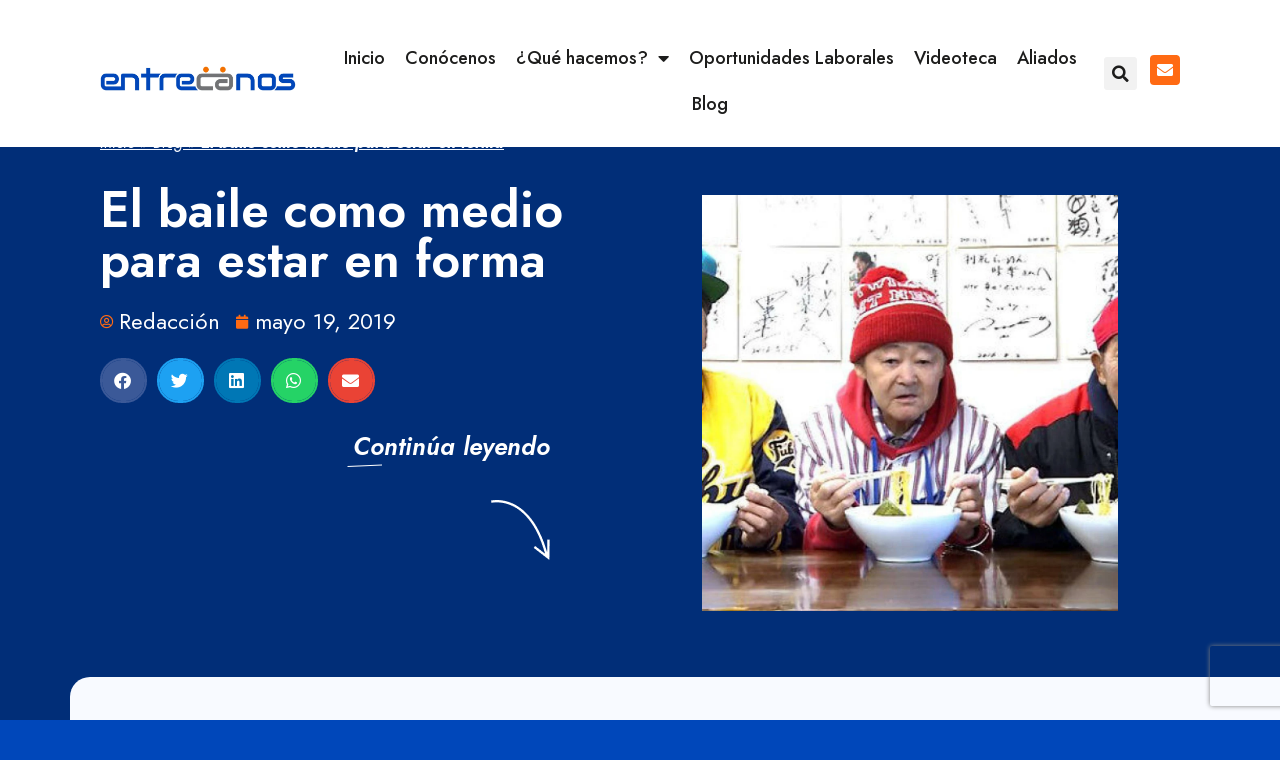

--- FILE ---
content_type: text/html; charset=UTF-8
request_url: https://entrecanos.com/el-baile-como-medio-para-estar-en-forma/
body_size: 30934
content:
<!doctype html>
<html lang="es">
<head>
	<meta charset="UTF-8">
	<meta name="viewport" content="width=device-width, initial-scale=1">
	<link rel="profile" href="https://gmpg.org/xfn/11">
	<style>
#wpadminbar #wp-admin-bar-wccp_free_top_button .ab-icon:before {
	content: "\f160";
	color: #02CA02;
	top: 3px;
}
#wpadminbar #wp-admin-bar-wccp_free_top_button .ab-icon {
	transform: rotate(45deg);
}
</style>
<meta name='robots' content='index, follow, max-image-preview:large, max-snippet:-1, max-video-preview:-1' />

	<!-- This site is optimized with the Yoast SEO plugin v23.2 - https://yoast.com/wordpress/plugins/seo/ -->
	<title>El baile como medio para estar en forma - Entrecanos</title>
	<link rel="canonical" href="https://entrecanos.com/el-baile-como-medio-para-estar-en-forma/" />
	<meta property="og:locale" content="es_ES" />
	<meta property="og:type" content="article" />
	<meta property="og:title" content="El baile como medio para estar en forma - Entrecanos" />
	<meta property="og:description" content="Hola Comunidad: A mayor longevidad hay que buscar maneras de mejorar la calidad de vida, y en Japón han encontrado que bailar Hip Hop es una de ellas. https://www.youtube.com/watch?v=m2GnvAaMuTQ Así que, además del gimnasio, creo que buscaré una escuela de baile que me quede cerca de casa y tenga precios accesibles. Otra opción sería preguntar [&hellip;]" />
	<meta property="og:url" content="https://entrecanos.com/el-baile-como-medio-para-estar-en-forma/" />
	<meta property="og:site_name" content="Entrecanos" />
	<meta property="article:published_time" content="2019-05-19T17:21:13+00:00" />
	<meta property="article:modified_time" content="2022-04-22T17:51:10+00:00" />
	<meta property="og:image" content="https://entrecanos.com/wp-content/uploads/2019/05/ec-hip-hop-japons-rishiri-boys.jpg" />
	<meta property="og:image:width" content="704" />
	<meta property="og:image:height" content="396" />
	<meta property="og:image:type" content="image/jpeg" />
	<meta name="author" content="Redacción" />
	<meta name="twitter:card" content="summary_large_image" />
	<meta name="twitter:label1" content="Escrito por" />
	<meta name="twitter:data1" content="Redacción" />
	<script type="application/ld+json" class="yoast-schema-graph">{"@context":"https://schema.org","@graph":[{"@type":"Article","@id":"https://entrecanos.com/el-baile-como-medio-para-estar-en-forma/#article","isPartOf":{"@id":"https://entrecanos.com/el-baile-como-medio-para-estar-en-forma/"},"author":{"name":"Redacción","@id":"https://entrecanos.com/#/schema/person/e41fd41888e4bea4fa40f313c94f28a4"},"headline":"El baile como medio para estar en forma","datePublished":"2019-05-19T17:21:13+00:00","dateModified":"2022-04-22T17:51:10+00:00","mainEntityOfPage":{"@id":"https://entrecanos.com/el-baile-como-medio-para-estar-en-forma/"},"wordCount":103,"commentCount":0,"publisher":{"@id":"https://entrecanos.com/#organization"},"image":{"@id":"https://entrecanos.com/el-baile-como-medio-para-estar-en-forma/#primaryimage"},"thumbnailUrl":"https://entrecanos.com/wp-content/uploads/2019/05/ec-hip-hop-japons-rishiri-boys.jpg","keywords":["Acondicionamiento físico","Baile","Calidad de Vida","Ejercicio","Vida"],"articleSection":["Abuelitud","Salud"],"inLanguage":"es","potentialAction":[{"@type":"CommentAction","name":"Comment","target":["https://entrecanos.com/el-baile-como-medio-para-estar-en-forma/#respond"]}]},{"@type":"WebPage","@id":"https://entrecanos.com/el-baile-como-medio-para-estar-en-forma/","url":"https://entrecanos.com/el-baile-como-medio-para-estar-en-forma/","name":"El baile como medio para estar en forma - Entrecanos","isPartOf":{"@id":"https://entrecanos.com/#website"},"primaryImageOfPage":{"@id":"https://entrecanos.com/el-baile-como-medio-para-estar-en-forma/#primaryimage"},"image":{"@id":"https://entrecanos.com/el-baile-como-medio-para-estar-en-forma/#primaryimage"},"thumbnailUrl":"https://entrecanos.com/wp-content/uploads/2019/05/ec-hip-hop-japons-rishiri-boys.jpg","datePublished":"2019-05-19T17:21:13+00:00","dateModified":"2022-04-22T17:51:10+00:00","breadcrumb":{"@id":"https://entrecanos.com/el-baile-como-medio-para-estar-en-forma/#breadcrumb"},"inLanguage":"es","potentialAction":[{"@type":"ReadAction","target":["https://entrecanos.com/el-baile-como-medio-para-estar-en-forma/"]}]},{"@type":"ImageObject","inLanguage":"es","@id":"https://entrecanos.com/el-baile-como-medio-para-estar-en-forma/#primaryimage","url":"https://entrecanos.com/wp-content/uploads/2019/05/ec-hip-hop-japons-rishiri-boys.jpg","contentUrl":"https://entrecanos.com/wp-content/uploads/2019/05/ec-hip-hop-japons-rishiri-boys.jpg","width":704,"height":396},{"@type":"BreadcrumbList","@id":"https://entrecanos.com/el-baile-como-medio-para-estar-en-forma/#breadcrumb","itemListElement":[{"@type":"ListItem","position":1,"name":"Inicio","item":"https://entrecanos.com/"},{"@type":"ListItem","position":2,"name":"Blog","item":"https://entrecanos.com/blog/"},{"@type":"ListItem","position":3,"name":"El baile como medio para estar en forma"}]},{"@type":"WebSite","@id":"https://entrecanos.com/#website","url":"https://entrecanos.com/","name":"Entrecanos","description":"Mejorando la condición de vida de los adultos a partir de 50 años","publisher":{"@id":"https://entrecanos.com/#organization"},"potentialAction":[{"@type":"SearchAction","target":{"@type":"EntryPoint","urlTemplate":"https://entrecanos.com/?s={search_term_string}"},"query-input":"required name=search_term_string"}],"inLanguage":"es"},{"@type":"Organization","@id":"https://entrecanos.com/#organization","name":"Entrecanos","url":"https://entrecanos.com/","logo":{"@type":"ImageObject","inLanguage":"es","@id":"https://entrecanos.com/#/schema/logo/image/","url":"http://entrecanos.com/wp-content/uploads/2022/03/entrecanos-logo-color-lineablanca-sinvolumen.png","contentUrl":"http://entrecanos.com/wp-content/uploads/2022/03/entrecanos-logo-color-lineablanca-sinvolumen.png","width":2028,"height":255,"caption":"Entrecanos"},"image":{"@id":"https://entrecanos.com/#/schema/logo/image/"}},{"@type":"Person","@id":"https://entrecanos.com/#/schema/person/e41fd41888e4bea4fa40f313c94f28a4","name":"Redacción","image":{"@type":"ImageObject","inLanguage":"es","@id":"https://entrecanos.com/#/schema/person/image/","url":"https://secure.gravatar.com/avatar/78dbf4dc54955063774b6750beca2076?s=96&d=mm&r=g","contentUrl":"https://secure.gravatar.com/avatar/78dbf4dc54955063774b6750beca2076?s=96&d=mm&r=g","caption":"Redacción"},"url":"https://entrecanos.com/author/redaccion/"}]}</script>
	<!-- / Yoast SEO plugin. -->


<link rel="alternate" type="application/rss+xml" title="Entrecanos &raquo; Feed" href="https://entrecanos.com/feed/" />
<link rel="alternate" type="application/rss+xml" title="Entrecanos &raquo; Feed de los comentarios" href="https://entrecanos.com/comments/feed/" />
<link rel="alternate" type="application/rss+xml" title="Entrecanos &raquo; Comentario El baile como medio para estar en forma del feed" href="https://entrecanos.com/el-baile-como-medio-para-estar-en-forma/feed/" />
<script>
window._wpemojiSettings = {"baseUrl":"https:\/\/s.w.org\/images\/core\/emoji\/15.0.3\/72x72\/","ext":".png","svgUrl":"https:\/\/s.w.org\/images\/core\/emoji\/15.0.3\/svg\/","svgExt":".svg","source":{"concatemoji":"https:\/\/entrecanos.com\/wp-includes\/js\/wp-emoji-release.min.js?ver=6.6.4"}};
/*! This file is auto-generated */
!function(i,n){var o,s,e;function c(e){try{var t={supportTests:e,timestamp:(new Date).valueOf()};sessionStorage.setItem(o,JSON.stringify(t))}catch(e){}}function p(e,t,n){e.clearRect(0,0,e.canvas.width,e.canvas.height),e.fillText(t,0,0);var t=new Uint32Array(e.getImageData(0,0,e.canvas.width,e.canvas.height).data),r=(e.clearRect(0,0,e.canvas.width,e.canvas.height),e.fillText(n,0,0),new Uint32Array(e.getImageData(0,0,e.canvas.width,e.canvas.height).data));return t.every(function(e,t){return e===r[t]})}function u(e,t,n){switch(t){case"flag":return n(e,"\ud83c\udff3\ufe0f\u200d\u26a7\ufe0f","\ud83c\udff3\ufe0f\u200b\u26a7\ufe0f")?!1:!n(e,"\ud83c\uddfa\ud83c\uddf3","\ud83c\uddfa\u200b\ud83c\uddf3")&&!n(e,"\ud83c\udff4\udb40\udc67\udb40\udc62\udb40\udc65\udb40\udc6e\udb40\udc67\udb40\udc7f","\ud83c\udff4\u200b\udb40\udc67\u200b\udb40\udc62\u200b\udb40\udc65\u200b\udb40\udc6e\u200b\udb40\udc67\u200b\udb40\udc7f");case"emoji":return!n(e,"\ud83d\udc26\u200d\u2b1b","\ud83d\udc26\u200b\u2b1b")}return!1}function f(e,t,n){var r="undefined"!=typeof WorkerGlobalScope&&self instanceof WorkerGlobalScope?new OffscreenCanvas(300,150):i.createElement("canvas"),a=r.getContext("2d",{willReadFrequently:!0}),o=(a.textBaseline="top",a.font="600 32px Arial",{});return e.forEach(function(e){o[e]=t(a,e,n)}),o}function t(e){var t=i.createElement("script");t.src=e,t.defer=!0,i.head.appendChild(t)}"undefined"!=typeof Promise&&(o="wpEmojiSettingsSupports",s=["flag","emoji"],n.supports={everything:!0,everythingExceptFlag:!0},e=new Promise(function(e){i.addEventListener("DOMContentLoaded",e,{once:!0})}),new Promise(function(t){var n=function(){try{var e=JSON.parse(sessionStorage.getItem(o));if("object"==typeof e&&"number"==typeof e.timestamp&&(new Date).valueOf()<e.timestamp+604800&&"object"==typeof e.supportTests)return e.supportTests}catch(e){}return null}();if(!n){if("undefined"!=typeof Worker&&"undefined"!=typeof OffscreenCanvas&&"undefined"!=typeof URL&&URL.createObjectURL&&"undefined"!=typeof Blob)try{var e="postMessage("+f.toString()+"("+[JSON.stringify(s),u.toString(),p.toString()].join(",")+"));",r=new Blob([e],{type:"text/javascript"}),a=new Worker(URL.createObjectURL(r),{name:"wpTestEmojiSupports"});return void(a.onmessage=function(e){c(n=e.data),a.terminate(),t(n)})}catch(e){}c(n=f(s,u,p))}t(n)}).then(function(e){for(var t in e)n.supports[t]=e[t],n.supports.everything=n.supports.everything&&n.supports[t],"flag"!==t&&(n.supports.everythingExceptFlag=n.supports.everythingExceptFlag&&n.supports[t]);n.supports.everythingExceptFlag=n.supports.everythingExceptFlag&&!n.supports.flag,n.DOMReady=!1,n.readyCallback=function(){n.DOMReady=!0}}).then(function(){return e}).then(function(){var e;n.supports.everything||(n.readyCallback(),(e=n.source||{}).concatemoji?t(e.concatemoji):e.wpemoji&&e.twemoji&&(t(e.twemoji),t(e.wpemoji)))}))}((window,document),window._wpemojiSettings);
</script>
<link rel='stylesheet' id='sgr-css' href='https://entrecanos.com/wp-content/plugins/simple-google-recaptcha/sgr.css?ver=1691531054' media='all' />
<link rel='stylesheet' id='bae-main-css' href='https://entrecanos.com/wp-content/plugins/document-embedder-addons-for-elementor/admin/assets/css/main.css?ver=6.6.4' media='all' />
<style id='wp-emoji-styles-inline-css'>

	img.wp-smiley, img.emoji {
		display: inline !important;
		border: none !important;
		box-shadow: none !important;
		height: 1em !important;
		width: 1em !important;
		margin: 0 0.07em !important;
		vertical-align: -0.1em !important;
		background: none !important;
		padding: 0 !important;
	}
</style>
<link rel='stylesheet' id='wp-block-library-css' href='https://entrecanos.com/wp-includes/css/dist/block-library/style.min.css?ver=6.6.4' media='all' />
<style id='joinchat-button-style-inline-css'>
.wp-block-joinchat-button{border:none!important;text-align:center}.wp-block-joinchat-button figure{display:table;margin:0 auto;padding:0}.wp-block-joinchat-button figcaption{font:normal normal 400 .6em/2em var(--wp--preset--font-family--system-font,sans-serif);margin:0;padding:0}.wp-block-joinchat-button .joinchat-button__qr{background-color:#fff;border:6px solid #25d366;border-radius:30px;box-sizing:content-box;display:block;height:200px;margin:auto;overflow:hidden;padding:10px;width:200px}.wp-block-joinchat-button .joinchat-button__qr canvas,.wp-block-joinchat-button .joinchat-button__qr img{display:block;margin:auto}.wp-block-joinchat-button .joinchat-button__link{align-items:center;background-color:#25d366;border:6px solid #25d366;border-radius:30px;display:inline-flex;flex-flow:row nowrap;justify-content:center;line-height:1.25em;margin:0 auto;text-decoration:none}.wp-block-joinchat-button .joinchat-button__link:before{background:transparent var(--joinchat-ico) no-repeat center;background-size:100%;content:"";display:block;height:1.5em;margin:-.75em .75em -.75em 0;width:1.5em}.wp-block-joinchat-button figure+.joinchat-button__link{margin-top:10px}@media (orientation:landscape)and (min-height:481px),(orientation:portrait)and (min-width:481px){.wp-block-joinchat-button.joinchat-button--qr-only figure+.joinchat-button__link{display:none}}@media (max-width:480px),(orientation:landscape)and (max-height:480px){.wp-block-joinchat-button figure{display:none}}

</style>
<link rel='stylesheet' id='jet-engine-frontend-css' href='https://entrecanos.com/wp-content/plugins/jet-engine/assets/css/frontend.css?ver=3.2.4' media='all' />
<style id='classic-theme-styles-inline-css'>
/*! This file is auto-generated */
.wp-block-button__link{color:#fff;background-color:#32373c;border-radius:9999px;box-shadow:none;text-decoration:none;padding:calc(.667em + 2px) calc(1.333em + 2px);font-size:1.125em}.wp-block-file__button{background:#32373c;color:#fff;text-decoration:none}
</style>
<style id='global-styles-inline-css'>
:root{--wp--preset--aspect-ratio--square: 1;--wp--preset--aspect-ratio--4-3: 4/3;--wp--preset--aspect-ratio--3-4: 3/4;--wp--preset--aspect-ratio--3-2: 3/2;--wp--preset--aspect-ratio--2-3: 2/3;--wp--preset--aspect-ratio--16-9: 16/9;--wp--preset--aspect-ratio--9-16: 9/16;--wp--preset--color--black: #000000;--wp--preset--color--cyan-bluish-gray: #abb8c3;--wp--preset--color--white: #ffffff;--wp--preset--color--pale-pink: #f78da7;--wp--preset--color--vivid-red: #cf2e2e;--wp--preset--color--luminous-vivid-orange: #ff6900;--wp--preset--color--luminous-vivid-amber: #fcb900;--wp--preset--color--light-green-cyan: #7bdcb5;--wp--preset--color--vivid-green-cyan: #00d084;--wp--preset--color--pale-cyan-blue: #8ed1fc;--wp--preset--color--vivid-cyan-blue: #0693e3;--wp--preset--color--vivid-purple: #9b51e0;--wp--preset--gradient--vivid-cyan-blue-to-vivid-purple: linear-gradient(135deg,rgba(6,147,227,1) 0%,rgb(155,81,224) 100%);--wp--preset--gradient--light-green-cyan-to-vivid-green-cyan: linear-gradient(135deg,rgb(122,220,180) 0%,rgb(0,208,130) 100%);--wp--preset--gradient--luminous-vivid-amber-to-luminous-vivid-orange: linear-gradient(135deg,rgba(252,185,0,1) 0%,rgba(255,105,0,1) 100%);--wp--preset--gradient--luminous-vivid-orange-to-vivid-red: linear-gradient(135deg,rgba(255,105,0,1) 0%,rgb(207,46,46) 100%);--wp--preset--gradient--very-light-gray-to-cyan-bluish-gray: linear-gradient(135deg,rgb(238,238,238) 0%,rgb(169,184,195) 100%);--wp--preset--gradient--cool-to-warm-spectrum: linear-gradient(135deg,rgb(74,234,220) 0%,rgb(151,120,209) 20%,rgb(207,42,186) 40%,rgb(238,44,130) 60%,rgb(251,105,98) 80%,rgb(254,248,76) 100%);--wp--preset--gradient--blush-light-purple: linear-gradient(135deg,rgb(255,206,236) 0%,rgb(152,150,240) 100%);--wp--preset--gradient--blush-bordeaux: linear-gradient(135deg,rgb(254,205,165) 0%,rgb(254,45,45) 50%,rgb(107,0,62) 100%);--wp--preset--gradient--luminous-dusk: linear-gradient(135deg,rgb(255,203,112) 0%,rgb(199,81,192) 50%,rgb(65,88,208) 100%);--wp--preset--gradient--pale-ocean: linear-gradient(135deg,rgb(255,245,203) 0%,rgb(182,227,212) 50%,rgb(51,167,181) 100%);--wp--preset--gradient--electric-grass: linear-gradient(135deg,rgb(202,248,128) 0%,rgb(113,206,126) 100%);--wp--preset--gradient--midnight: linear-gradient(135deg,rgb(2,3,129) 0%,rgb(40,116,252) 100%);--wp--preset--font-size--small: 13px;--wp--preset--font-size--medium: 20px;--wp--preset--font-size--large: 36px;--wp--preset--font-size--x-large: 42px;--wp--preset--spacing--20: 0.44rem;--wp--preset--spacing--30: 0.67rem;--wp--preset--spacing--40: 1rem;--wp--preset--spacing--50: 1.5rem;--wp--preset--spacing--60: 2.25rem;--wp--preset--spacing--70: 3.38rem;--wp--preset--spacing--80: 5.06rem;--wp--preset--shadow--natural: 6px 6px 9px rgba(0, 0, 0, 0.2);--wp--preset--shadow--deep: 12px 12px 50px rgba(0, 0, 0, 0.4);--wp--preset--shadow--sharp: 6px 6px 0px rgba(0, 0, 0, 0.2);--wp--preset--shadow--outlined: 6px 6px 0px -3px rgba(255, 255, 255, 1), 6px 6px rgba(0, 0, 0, 1);--wp--preset--shadow--crisp: 6px 6px 0px rgba(0, 0, 0, 1);}:where(.is-layout-flex){gap: 0.5em;}:where(.is-layout-grid){gap: 0.5em;}body .is-layout-flex{display: flex;}.is-layout-flex{flex-wrap: wrap;align-items: center;}.is-layout-flex > :is(*, div){margin: 0;}body .is-layout-grid{display: grid;}.is-layout-grid > :is(*, div){margin: 0;}:where(.wp-block-columns.is-layout-flex){gap: 2em;}:where(.wp-block-columns.is-layout-grid){gap: 2em;}:where(.wp-block-post-template.is-layout-flex){gap: 1.25em;}:where(.wp-block-post-template.is-layout-grid){gap: 1.25em;}.has-black-color{color: var(--wp--preset--color--black) !important;}.has-cyan-bluish-gray-color{color: var(--wp--preset--color--cyan-bluish-gray) !important;}.has-white-color{color: var(--wp--preset--color--white) !important;}.has-pale-pink-color{color: var(--wp--preset--color--pale-pink) !important;}.has-vivid-red-color{color: var(--wp--preset--color--vivid-red) !important;}.has-luminous-vivid-orange-color{color: var(--wp--preset--color--luminous-vivid-orange) !important;}.has-luminous-vivid-amber-color{color: var(--wp--preset--color--luminous-vivid-amber) !important;}.has-light-green-cyan-color{color: var(--wp--preset--color--light-green-cyan) !important;}.has-vivid-green-cyan-color{color: var(--wp--preset--color--vivid-green-cyan) !important;}.has-pale-cyan-blue-color{color: var(--wp--preset--color--pale-cyan-blue) !important;}.has-vivid-cyan-blue-color{color: var(--wp--preset--color--vivid-cyan-blue) !important;}.has-vivid-purple-color{color: var(--wp--preset--color--vivid-purple) !important;}.has-black-background-color{background-color: var(--wp--preset--color--black) !important;}.has-cyan-bluish-gray-background-color{background-color: var(--wp--preset--color--cyan-bluish-gray) !important;}.has-white-background-color{background-color: var(--wp--preset--color--white) !important;}.has-pale-pink-background-color{background-color: var(--wp--preset--color--pale-pink) !important;}.has-vivid-red-background-color{background-color: var(--wp--preset--color--vivid-red) !important;}.has-luminous-vivid-orange-background-color{background-color: var(--wp--preset--color--luminous-vivid-orange) !important;}.has-luminous-vivid-amber-background-color{background-color: var(--wp--preset--color--luminous-vivid-amber) !important;}.has-light-green-cyan-background-color{background-color: var(--wp--preset--color--light-green-cyan) !important;}.has-vivid-green-cyan-background-color{background-color: var(--wp--preset--color--vivid-green-cyan) !important;}.has-pale-cyan-blue-background-color{background-color: var(--wp--preset--color--pale-cyan-blue) !important;}.has-vivid-cyan-blue-background-color{background-color: var(--wp--preset--color--vivid-cyan-blue) !important;}.has-vivid-purple-background-color{background-color: var(--wp--preset--color--vivid-purple) !important;}.has-black-border-color{border-color: var(--wp--preset--color--black) !important;}.has-cyan-bluish-gray-border-color{border-color: var(--wp--preset--color--cyan-bluish-gray) !important;}.has-white-border-color{border-color: var(--wp--preset--color--white) !important;}.has-pale-pink-border-color{border-color: var(--wp--preset--color--pale-pink) !important;}.has-vivid-red-border-color{border-color: var(--wp--preset--color--vivid-red) !important;}.has-luminous-vivid-orange-border-color{border-color: var(--wp--preset--color--luminous-vivid-orange) !important;}.has-luminous-vivid-amber-border-color{border-color: var(--wp--preset--color--luminous-vivid-amber) !important;}.has-light-green-cyan-border-color{border-color: var(--wp--preset--color--light-green-cyan) !important;}.has-vivid-green-cyan-border-color{border-color: var(--wp--preset--color--vivid-green-cyan) !important;}.has-pale-cyan-blue-border-color{border-color: var(--wp--preset--color--pale-cyan-blue) !important;}.has-vivid-cyan-blue-border-color{border-color: var(--wp--preset--color--vivid-cyan-blue) !important;}.has-vivid-purple-border-color{border-color: var(--wp--preset--color--vivid-purple) !important;}.has-vivid-cyan-blue-to-vivid-purple-gradient-background{background: var(--wp--preset--gradient--vivid-cyan-blue-to-vivid-purple) !important;}.has-light-green-cyan-to-vivid-green-cyan-gradient-background{background: var(--wp--preset--gradient--light-green-cyan-to-vivid-green-cyan) !important;}.has-luminous-vivid-amber-to-luminous-vivid-orange-gradient-background{background: var(--wp--preset--gradient--luminous-vivid-amber-to-luminous-vivid-orange) !important;}.has-luminous-vivid-orange-to-vivid-red-gradient-background{background: var(--wp--preset--gradient--luminous-vivid-orange-to-vivid-red) !important;}.has-very-light-gray-to-cyan-bluish-gray-gradient-background{background: var(--wp--preset--gradient--very-light-gray-to-cyan-bluish-gray) !important;}.has-cool-to-warm-spectrum-gradient-background{background: var(--wp--preset--gradient--cool-to-warm-spectrum) !important;}.has-blush-light-purple-gradient-background{background: var(--wp--preset--gradient--blush-light-purple) !important;}.has-blush-bordeaux-gradient-background{background: var(--wp--preset--gradient--blush-bordeaux) !important;}.has-luminous-dusk-gradient-background{background: var(--wp--preset--gradient--luminous-dusk) !important;}.has-pale-ocean-gradient-background{background: var(--wp--preset--gradient--pale-ocean) !important;}.has-electric-grass-gradient-background{background: var(--wp--preset--gradient--electric-grass) !important;}.has-midnight-gradient-background{background: var(--wp--preset--gradient--midnight) !important;}.has-small-font-size{font-size: var(--wp--preset--font-size--small) !important;}.has-medium-font-size{font-size: var(--wp--preset--font-size--medium) !important;}.has-large-font-size{font-size: var(--wp--preset--font-size--large) !important;}.has-x-large-font-size{font-size: var(--wp--preset--font-size--x-large) !important;}
:where(.wp-block-post-template.is-layout-flex){gap: 1.25em;}:where(.wp-block-post-template.is-layout-grid){gap: 1.25em;}
:where(.wp-block-columns.is-layout-flex){gap: 2em;}:where(.wp-block-columns.is-layout-grid){gap: 2em;}
:root :where(.wp-block-pullquote){font-size: 1.5em;line-height: 1.6;}
</style>
<link rel='stylesheet' id='rs-plugin-settings-css' href='https://entrecanos.com/wp-content/plugins/revslider/public/assets/css/settings.css?ver=5.4.8' media='all' />
<style id='rs-plugin-settings-inline-css'>
#rs-demo-id {}
</style>
<link rel='stylesheet' id='hello-elementor-css' href='https://entrecanos.com/wp-content/themes/hello-elementor/style.min.css?ver=2.8.1' media='all' />
<link rel='stylesheet' id='hello-elementor-theme-style-css' href='https://entrecanos.com/wp-content/themes/hello-elementor/theme.min.css?ver=2.8.1' media='all' />
<link rel='stylesheet' id='jet-popup-frontend-css' href='https://entrecanos.com/wp-content/plugins/jet-popup/assets/css/jet-popup-frontend.css?ver=2.0.1' media='all' />
<link rel='stylesheet' id='jet-blocks-css' href='https://entrecanos.com/wp-content/uploads/elementor/css/custom-jet-blocks.css?ver=1.3.7' media='all' />
<link rel='stylesheet' id='jet-elements-css' href='https://entrecanos.com/wp-content/plugins/jet-elements/assets/css/jet-elements.css?ver=2.6.12.1' media='all' />
<link rel='stylesheet' id='jet-elements-skin-css' href='https://entrecanos.com/wp-content/plugins/jet-elements/assets/css/jet-elements-skin.css?ver=2.6.12.1' media='all' />
<link rel='stylesheet' id='elementor-icons-css' href='https://entrecanos.com/wp-content/plugins/elementor/assets/lib/eicons/css/elementor-icons.min.css?ver=5.30.0' media='all' />
<link rel='stylesheet' id='elementor-frontend-css' href='https://entrecanos.com/wp-content/plugins/elementor/assets/css/frontend.min.css?ver=3.23.4' media='all' />
<link rel='stylesheet' id='swiper-css' href='https://entrecanos.com/wp-content/plugins/elementor/assets/lib/swiper/v8/css/swiper.min.css?ver=8.4.5' media='all' />
<link rel='stylesheet' id='elementor-post-2256-css' href='https://entrecanos.com/wp-content/uploads/elementor/css/post-2256.css?ver=1723815575' media='all' />
<link rel='stylesheet' id='elementor-pro-css' href='https://entrecanos.com/wp-content/plugins/pro-elements/assets/css/frontend.min.css?ver=3.23.3' media='all' />
<link rel='stylesheet' id='jet-blog-css' href='https://entrecanos.com/wp-content/plugins/jet-blog/assets/css/jet-blog.css?ver=2.3.4' media='all' />
<link rel='stylesheet' id='jet-tabs-frontend-css' href='https://entrecanos.com/wp-content/plugins/jet-tabs/assets/css/jet-tabs-frontend.css?ver=2.1.24' media='all' />
<link rel='stylesheet' id='jet-tricks-frontend-css' href='https://entrecanos.com/wp-content/plugins/jet-tricks/assets/css/jet-tricks-frontend.css?ver=1.4.5' media='all' />
<link rel='stylesheet' id='font-awesome-5-all-css' href='https://entrecanos.com/wp-content/plugins/elementor/assets/lib/font-awesome/css/all.min.css?ver=3.23.4' media='all' />
<link rel='stylesheet' id='font-awesome-4-shim-css' href='https://entrecanos.com/wp-content/plugins/elementor/assets/lib/font-awesome/css/v4-shims.min.css?ver=3.23.4' media='all' />
<link rel='stylesheet' id='elementor-global-css' href='https://entrecanos.com/wp-content/uploads/elementor/css/global.css?ver=1723815576' media='all' />
<link rel='stylesheet' id='elementor-post-2614-css' href='https://entrecanos.com/wp-content/uploads/elementor/css/post-2614.css?ver=1723815576' media='all' />
<link rel='stylesheet' id='elementor-post-3245-css' href='https://entrecanos.com/wp-content/uploads/elementor/css/post-3245.css?ver=1723815576' media='all' />
<link rel='stylesheet' id='elementor-post-3464-css' href='https://entrecanos.com/wp-content/uploads/elementor/css/post-3464.css?ver=1723815576' media='all' />
<link rel='stylesheet' id='jquery-chosen-css' href='https://entrecanos.com/wp-content/plugins/jet-search/assets/lib/chosen/chosen.min.css?ver=1.8.7' media='all' />
<link rel='stylesheet' id='jet-search-css' href='https://entrecanos.com/wp-content/plugins/jet-search/assets/css/jet-search.css?ver=3.1.1' media='all' />
<link rel='stylesheet' id='google-fonts-1-css' href='https://fonts.googleapis.com/css?family=Jost%3A100%2C100italic%2C200%2C200italic%2C300%2C300italic%2C400%2C400italic%2C500%2C500italic%2C600%2C600italic%2C700%2C700italic%2C800%2C800italic%2C900%2C900italic%7CDarker+Grotesque%3A100%2C100italic%2C200%2C200italic%2C300%2C300italic%2C400%2C400italic%2C500%2C500italic%2C600%2C600italic%2C700%2C700italic%2C800%2C800italic%2C900%2C900italic%7CAmiri%3A100%2C100italic%2C200%2C200italic%2C300%2C300italic%2C400%2C400italic%2C500%2C500italic%2C600%2C600italic%2C700%2C700italic%2C800%2C800italic%2C900%2C900italic&#038;display=auto&#038;ver=6.6.4' media='all' />
<link rel='stylesheet' id='elementor-icons-shared-0-css' href='https://entrecanos.com/wp-content/plugins/elementor/assets/lib/font-awesome/css/fontawesome.min.css?ver=5.15.3' media='all' />
<link rel='stylesheet' id='elementor-icons-fa-solid-css' href='https://entrecanos.com/wp-content/plugins/elementor/assets/lib/font-awesome/css/solid.min.css?ver=5.15.3' media='all' />
<link rel='stylesheet' id='elementor-icons-fa-brands-css' href='https://entrecanos.com/wp-content/plugins/elementor/assets/lib/font-awesome/css/brands.min.css?ver=5.15.3' media='all' />
<link rel="preconnect" href="https://fonts.gstatic.com/" crossorigin><script id="sgr-js-extra">
var sgr = {"sgr_site_key":"6LfHxvkUAAAAADKapCv1ySTG_vrV2Ten4dbQF6zK"};
</script>
<script src="https://entrecanos.com/wp-content/plugins/simple-google-recaptcha/sgr.js?ver=1691531054" id="sgr-js"></script>
<script src="https://entrecanos.com/wp-includes/js/jquery/jquery.min.js?ver=3.7.1" id="jquery-core-js"></script>
<script src="https://entrecanos.com/wp-includes/js/jquery/jquery-migrate.min.js?ver=3.4.1" id="jquery-migrate-js"></script>
<script src="https://entrecanos.com/wp-includes/js/imagesloaded.min.js?ver=6.6.4" id="imagesLoaded-js"></script>
<script src="https://entrecanos.com/wp-content/plugins/revslider/public/assets/js/jquery.themepunch.tools.min.js?ver=5.4.8" id="tp-tools-js"></script>
<script src="https://entrecanos.com/wp-content/plugins/revslider/public/assets/js/jquery.themepunch.revolution.min.js?ver=5.4.8" id="revmin-js"></script>
<script src="https://entrecanos.com/wp-content/plugins/elementor/assets/lib/font-awesome/js/v4-shims.min.js?ver=3.23.4" id="font-awesome-4-shim-js"></script>
<link rel="https://api.w.org/" href="https://entrecanos.com/wp-json/" /><link rel="alternate" title="JSON" type="application/json" href="https://entrecanos.com/wp-json/wp/v2/posts/866" /><link rel="EditURI" type="application/rsd+xml" title="RSD" href="https://entrecanos.com/xmlrpc.php?rsd" />
<meta name="generator" content="WordPress 6.6.4" />
<link rel='shortlink' href='https://entrecanos.com/?p=866' />
<link rel="alternate" title="oEmbed (JSON)" type="application/json+oembed" href="https://entrecanos.com/wp-json/oembed/1.0/embed?url=https%3A%2F%2Fentrecanos.com%2Fel-baile-como-medio-para-estar-en-forma%2F" />
<link rel="alternate" title="oEmbed (XML)" type="text/xml+oembed" href="https://entrecanos.com/wp-json/oembed/1.0/embed?url=https%3A%2F%2Fentrecanos.com%2Fel-baile-como-medio-para-estar-en-forma%2F&#038;format=xml" />
<!-- Google tag (gtag.js) -->
<script async src="https://www.googletagmanager.com/gtag/js?id=G-LFSM1GP4N5"></script>
<script>
  window.dataLayer = window.dataLayer || [];
  function gtag(){dataLayer.push(arguments);}
  gtag('js', new Date());

  gtag('config', 'G-LFSM1GP4N5');
</script>
			<!-- DO NOT COPY THIS SNIPPET! Start of Page Analytics Tracking for HubSpot WordPress plugin v11.1.34-->
			<script class="hsq-set-content-id" data-content-id="blog-post">
				var _hsq = _hsq || [];
				_hsq.push(["setContentType", "blog-post"]);
			</script>
			<!-- DO NOT COPY THIS SNIPPET! End of Page Analytics Tracking for HubSpot WordPress plugin -->
			<script id="wpcp_disable_selection" type="text/javascript">
var image_save_msg='You are not allowed to save images!';
	var no_menu_msg='Context Menu disabled!';
	var smessage = "Contenido de Entrecanos.com";

function disableEnterKey(e)
{
	var elemtype = e.target.tagName;
	
	elemtype = elemtype.toUpperCase();
	
	if (elemtype == "TEXT" || elemtype == "TEXTAREA" || elemtype == "INPUT" || elemtype == "PASSWORD" || elemtype == "SELECT" || elemtype == "OPTION" || elemtype == "EMBED")
	{
		elemtype = 'TEXT';
	}
	
	if (e.ctrlKey){
     var key;
     if(window.event)
          key = window.event.keyCode;     //IE
     else
          key = e.which;     //firefox (97)
    //if (key != 17) alert(key);
     if (elemtype!= 'TEXT' && (key == 97 || key == 65 || key == 67 || key == 99 || key == 88 || key == 120 || key == 26 || key == 85  || key == 86 || key == 83 || key == 43 || key == 73))
     {
		if(wccp_free_iscontenteditable(e)) return true;
		show_wpcp_message('You are not allowed to copy content or view source');
		return false;
     }else
     	return true;
     }
}


/*For contenteditable tags*/
function wccp_free_iscontenteditable(e)
{
	var e = e || window.event; // also there is no e.target property in IE. instead IE uses window.event.srcElement
  	
	var target = e.target || e.srcElement;

	var elemtype = e.target.nodeName;
	
	elemtype = elemtype.toUpperCase();
	
	var iscontenteditable = "false";
		
	if(typeof target.getAttribute!="undefined" ) iscontenteditable = target.getAttribute("contenteditable"); // Return true or false as string
	
	var iscontenteditable2 = false;
	
	if(typeof target.isContentEditable!="undefined" ) iscontenteditable2 = target.isContentEditable; // Return true or false as boolean

	if(target.parentElement.isContentEditable) iscontenteditable2 = true;
	
	if (iscontenteditable == "true" || iscontenteditable2 == true)
	{
		if(typeof target.style!="undefined" ) target.style.cursor = "text";
		
		return true;
	}
}

////////////////////////////////////
function disable_copy(e)
{	
	var e = e || window.event; // also there is no e.target property in IE. instead IE uses window.event.srcElement
	
	var elemtype = e.target.tagName;
	
	elemtype = elemtype.toUpperCase();
	
	if (elemtype == "TEXT" || elemtype == "TEXTAREA" || elemtype == "INPUT" || elemtype == "PASSWORD" || elemtype == "SELECT" || elemtype == "OPTION" || elemtype == "EMBED")
	{
		elemtype = 'TEXT';
	}
	
	if(wccp_free_iscontenteditable(e)) return true;
	
	var isSafari = /Safari/.test(navigator.userAgent) && /Apple Computer/.test(navigator.vendor);
	
	var checker_IMG = '';
	if (elemtype == "IMG" && checker_IMG == 'checked' && e.detail >= 2) {show_wpcp_message(alertMsg_IMG);return false;}
	if (elemtype != "TEXT")
	{
		if (smessage !== "" && e.detail == 2)
			show_wpcp_message(smessage);
		
		if (isSafari)
			return true;
		else
			return false;
	}	
}

//////////////////////////////////////////
function disable_copy_ie()
{
	var e = e || window.event;
	var elemtype = window.event.srcElement.nodeName;
	elemtype = elemtype.toUpperCase();
	if(wccp_free_iscontenteditable(e)) return true;
	if (elemtype == "IMG") {show_wpcp_message(alertMsg_IMG);return false;}
	if (elemtype != "TEXT" && elemtype != "TEXTAREA" && elemtype != "INPUT" && elemtype != "PASSWORD" && elemtype != "SELECT" && elemtype != "OPTION" && elemtype != "EMBED")
	{
		return false;
	}
}	
function reEnable()
{
	return true;
}
document.onkeydown = disableEnterKey;
document.onselectstart = disable_copy_ie;
if(navigator.userAgent.indexOf('MSIE')==-1)
{
	document.onmousedown = disable_copy;
	document.onclick = reEnable;
}
function disableSelection(target)
{
    //For IE This code will work
    if (typeof target.onselectstart!="undefined")
    target.onselectstart = disable_copy_ie;
    
    //For Firefox This code will work
    else if (typeof target.style.MozUserSelect!="undefined")
    {target.style.MozUserSelect="none";}
    
    //All other  (ie: Opera) This code will work
    else
    target.onmousedown=function(){return false}
    target.style.cursor = "default";
}
//Calling the JS function directly just after body load
window.onload = function(){disableSelection(document.body);};

//////////////////special for safari Start////////////////
var onlongtouch;
var timer;
var touchduration = 1000; //length of time we want the user to touch before we do something

var elemtype = "";
function touchstart(e) {
	var e = e || window.event;
  // also there is no e.target property in IE.
  // instead IE uses window.event.srcElement
  	var target = e.target || e.srcElement;
	
	elemtype = window.event.srcElement.nodeName;
	
	elemtype = elemtype.toUpperCase();
	
	if(!wccp_pro_is_passive()) e.preventDefault();
	if (!timer) {
		timer = setTimeout(onlongtouch, touchduration);
	}
}

function touchend() {
    //stops short touches from firing the event
    if (timer) {
        clearTimeout(timer);
        timer = null;
    }
	onlongtouch();
}

onlongtouch = function(e) { //this will clear the current selection if anything selected
	
	if (elemtype != "TEXT" && elemtype != "TEXTAREA" && elemtype != "INPUT" && elemtype != "PASSWORD" && elemtype != "SELECT" && elemtype != "EMBED" && elemtype != "OPTION")	
	{
		if (window.getSelection) {
			if (window.getSelection().empty) {  // Chrome
			window.getSelection().empty();
			} else if (window.getSelection().removeAllRanges) {  // Firefox
			window.getSelection().removeAllRanges();
			}
		} else if (document.selection) {  // IE?
			document.selection.empty();
		}
		return false;
	}
};

document.addEventListener("DOMContentLoaded", function(event) { 
    window.addEventListener("touchstart", touchstart, false);
    window.addEventListener("touchend", touchend, false);
});

function wccp_pro_is_passive() {

  var cold = false,
  hike = function() {};

  try {
	  const object1 = {};
  var aid = Object.defineProperty(object1, 'passive', {
  get() {cold = true}
  });
  window.addEventListener('test', hike, aid);
  window.removeEventListener('test', hike, aid);
  } catch (e) {}

  return cold;
}
/*special for safari End*/
</script>
<script id="wpcp_disable_Right_Click" type="text/javascript">
document.ondragstart = function() { return false;}
	function nocontext(e) {
	   return false;
	}
	document.oncontextmenu = nocontext;
</script>
<meta name="generator" content="Elementor 3.23.4; features: additional_custom_breakpoints, e_lazyload; settings: css_print_method-external, google_font-enabled, font_display-auto">
			<style>
				.e-con.e-parent:nth-of-type(n+4):not(.e-lazyloaded):not(.e-no-lazyload),
				.e-con.e-parent:nth-of-type(n+4):not(.e-lazyloaded):not(.e-no-lazyload) * {
					background-image: none !important;
				}
				@media screen and (max-height: 1024px) {
					.e-con.e-parent:nth-of-type(n+3):not(.e-lazyloaded):not(.e-no-lazyload),
					.e-con.e-parent:nth-of-type(n+3):not(.e-lazyloaded):not(.e-no-lazyload) * {
						background-image: none !important;
					}
				}
				@media screen and (max-height: 640px) {
					.e-con.e-parent:nth-of-type(n+2):not(.e-lazyloaded):not(.e-no-lazyload),
					.e-con.e-parent:nth-of-type(n+2):not(.e-lazyloaded):not(.e-no-lazyload) * {
						background-image: none !important;
					}
				}
			</style>
						<meta name="theme-color" content="#FFFFFF">
			<meta name="generator" content="Powered by Slider Revolution 5.4.8 - responsive, Mobile-Friendly Slider Plugin for WordPress with comfortable drag and drop interface." />
<link rel="icon" href="https://entrecanos.com/wp-content/uploads/2019/02/cropped-entrecanos-favicon-32x32.png" sizes="32x32" />
<link rel="icon" href="https://entrecanos.com/wp-content/uploads/2019/02/cropped-entrecanos-favicon-192x192.png" sizes="192x192" />
<link rel="apple-touch-icon" href="https://entrecanos.com/wp-content/uploads/2019/02/cropped-entrecanos-favicon-180x180.png" />
<meta name="msapplication-TileImage" content="https://entrecanos.com/wp-content/uploads/2019/02/cropped-entrecanos-favicon-270x270.png" />
<script type="text/javascript">function setREVStartSize(e){									
						try{ e.c=jQuery(e.c);var i=jQuery(window).width(),t=9999,r=0,n=0,l=0,f=0,s=0,h=0;
							if(e.responsiveLevels&&(jQuery.each(e.responsiveLevels,function(e,f){f>i&&(t=r=f,l=e),i>f&&f>r&&(r=f,n=e)}),t>r&&(l=n)),f=e.gridheight[l]||e.gridheight[0]||e.gridheight,s=e.gridwidth[l]||e.gridwidth[0]||e.gridwidth,h=i/s,h=h>1?1:h,f=Math.round(h*f),"fullscreen"==e.sliderLayout){var u=(e.c.width(),jQuery(window).height());if(void 0!=e.fullScreenOffsetContainer){var c=e.fullScreenOffsetContainer.split(",");if (c) jQuery.each(c,function(e,i){u=jQuery(i).length>0?u-jQuery(i).outerHeight(!0):u}),e.fullScreenOffset.split("%").length>1&&void 0!=e.fullScreenOffset&&e.fullScreenOffset.length>0?u-=jQuery(window).height()*parseInt(e.fullScreenOffset,0)/100:void 0!=e.fullScreenOffset&&e.fullScreenOffset.length>0&&(u-=parseInt(e.fullScreenOffset,0))}f=u}else void 0!=e.minHeight&&f<e.minHeight&&(f=e.minHeight);e.c.closest(".rev_slider_wrapper").css({height:f})					
						}catch(d){console.log("Failure at Presize of Slider:"+d)}						
					};</script>
</head>
<body class="post-template-default single single-post postid-866 single-format-standard wp-custom-logo unselectable elementor-default elementor-kit-2256 elementor-page-3464">


<a class="skip-link screen-reader-text" href="#content">Ir al contenido</a>

		<div data-elementor-type="header" data-elementor-id="2614" class="elementor elementor-2614 elementor-location-header" data-elementor-post-type="elementor_library">
					<section class="elementor-section elementor-top-section elementor-element elementor-element-4d622af elementor-section-full_width elementor-section-height-default elementor-section-height-default" data-id="4d622af" data-element_type="section" data-settings="{&quot;background_background&quot;:&quot;classic&quot;,&quot;sticky&quot;:&quot;top&quot;,&quot;jet_parallax_layout_list&quot;:[],&quot;sticky_on&quot;:[&quot;desktop&quot;,&quot;tablet&quot;,&quot;mobile&quot;],&quot;sticky_offset&quot;:0,&quot;sticky_effects_offset&quot;:0}">
						<div class="elementor-container elementor-column-gap-default">
					<div class="elementor-column elementor-col-25 elementor-top-column elementor-element elementor-element-b372d4f" data-id="b372d4f" data-element_type="column">
			<div class="elementor-widget-wrap elementor-element-populated">
						<div class="elementor-element elementor-element-9f6db0b elementor-widget elementor-widget-theme-site-logo elementor-widget-image" data-id="9f6db0b" data-element_type="widget" data-widget_type="theme-site-logo.default">
				<div class="elementor-widget-container">
									<a href="https://entrecanos.com">
			<img width="2028" height="255" src="https://entrecanos.com/wp-content/uploads/2022/03/entrecanos-logo-color-lineablanca-sinvolumen.png" class="attachment-full size-full wp-image-2612" alt="" srcset="https://entrecanos.com/wp-content/uploads/2022/03/entrecanos-logo-color-lineablanca-sinvolumen.png 2028w, https://entrecanos.com/wp-content/uploads/2022/03/entrecanos-logo-color-lineablanca-sinvolumen-300x38.png 300w, https://entrecanos.com/wp-content/uploads/2022/03/entrecanos-logo-color-lineablanca-sinvolumen-1024x129.png 1024w, https://entrecanos.com/wp-content/uploads/2022/03/entrecanos-logo-color-lineablanca-sinvolumen-768x97.png 768w, https://entrecanos.com/wp-content/uploads/2022/03/entrecanos-logo-color-lineablanca-sinvolumen-1536x193.png 1536w" sizes="(max-width: 2028px) 100vw, 2028px" />				</a>
									</div>
				</div>
					</div>
		</div>
				<div class="elementor-column elementor-col-25 elementor-top-column elementor-element elementor-element-7485451" data-id="7485451" data-element_type="column">
			<div class="elementor-widget-wrap elementor-element-populated">
						<div class="elementor-element elementor-element-1ddf192 elementor-nav-menu__align-center elementor-nav-menu--stretch elementor-nav-menu--dropdown-tablet elementor-nav-menu__text-align-aside elementor-nav-menu--toggle elementor-nav-menu--burger elementor-widget elementor-widget-nav-menu" data-id="1ddf192" data-element_type="widget" data-settings="{&quot;full_width&quot;:&quot;stretch&quot;,&quot;layout&quot;:&quot;horizontal&quot;,&quot;submenu_icon&quot;:{&quot;value&quot;:&quot;&lt;i class=\&quot;fas fa-caret-down\&quot;&gt;&lt;\/i&gt;&quot;,&quot;library&quot;:&quot;fa-solid&quot;},&quot;toggle&quot;:&quot;burger&quot;}" data-widget_type="nav-menu.default">
				<div class="elementor-widget-container">
						<nav aria-label="Menu" class="elementor-nav-menu--main elementor-nav-menu__container elementor-nav-menu--layout-horizontal e--pointer-underline e--animation-fade">
				<ul id="menu-1-1ddf192" class="elementor-nav-menu"><li class="menu-item menu-item-type-post_type menu-item-object-page menu-item-home menu-item-3712"><a href="https://entrecanos.com/" class="elementor-item">Inicio</a></li>
<li class="menu-item menu-item-type-post_type menu-item-object-page menu-item-3862"><a href="https://entrecanos.com/conocenos/" class="elementor-item">Conócenos</a></li>
<li class="menu-item menu-item-type-post_type menu-item-object-page menu-item-has-children menu-item-3714"><a href="https://entrecanos.com/servicios/" class="elementor-item">¿Qué hacemos?</a>
<ul class="sub-menu elementor-nav-menu--dropdown">
	<li class="menu-item menu-item-type-post_type menu-item-object-page menu-item-4976"><a href="https://entrecanos.com/cursos-y-talleres/" class="elementor-sub-item">Cursos y Talleres</a></li>
	<li class="menu-item menu-item-type-post_type menu-item-object-page menu-item-9482"><a href="https://entrecanos.com/premios/" class="elementor-sub-item">Premios Entrecanos</a></li>
	<li class="menu-item menu-item-type-post_type menu-item-object-page menu-item-4243"><a href="https://entrecanos.com/libros-peliculas-y-lugares/" class="elementor-sub-item">Recomendaciones</a></li>
</ul>
</li>
<li class="menu-item menu-item-type-post_type menu-item-object-page menu-item-9475"><a href="https://entrecanos.com/oportunidades/" class="elementor-item">Oportunidades Laborales</a></li>
<li class="menu-item menu-item-type-post_type menu-item-object-page menu-item-3711"><a href="https://entrecanos.com/charlas/" class="elementor-item">Videoteca</a></li>
<li class="menu-item menu-item-type-post_type menu-item-object-page menu-item-4557"><a href="https://entrecanos.com/aliados/" class="elementor-item">Aliados</a></li>
<li class="menu-item menu-item-type-post_type menu-item-object-page current_page_parent menu-item-3710"><a href="https://entrecanos.com/blog/" class="elementor-item">Blog</a></li>
</ul>			</nav>
					<div class="elementor-menu-toggle" role="button" tabindex="0" aria-label="Menu Toggle" aria-expanded="false">
			<i aria-hidden="true" role="presentation" class="elementor-menu-toggle__icon--open eicon-menu-bar"></i><i aria-hidden="true" role="presentation" class="elementor-menu-toggle__icon--close eicon-close"></i>			<span class="elementor-screen-only">Menu</span>
		</div>
					<nav class="elementor-nav-menu--dropdown elementor-nav-menu__container" aria-hidden="true">
				<ul id="menu-2-1ddf192" class="elementor-nav-menu"><li class="menu-item menu-item-type-post_type menu-item-object-page menu-item-home menu-item-3712"><a href="https://entrecanos.com/" class="elementor-item" tabindex="-1">Inicio</a></li>
<li class="menu-item menu-item-type-post_type menu-item-object-page menu-item-3862"><a href="https://entrecanos.com/conocenos/" class="elementor-item" tabindex="-1">Conócenos</a></li>
<li class="menu-item menu-item-type-post_type menu-item-object-page menu-item-has-children menu-item-3714"><a href="https://entrecanos.com/servicios/" class="elementor-item" tabindex="-1">¿Qué hacemos?</a>
<ul class="sub-menu elementor-nav-menu--dropdown">
	<li class="menu-item menu-item-type-post_type menu-item-object-page menu-item-4976"><a href="https://entrecanos.com/cursos-y-talleres/" class="elementor-sub-item" tabindex="-1">Cursos y Talleres</a></li>
	<li class="menu-item menu-item-type-post_type menu-item-object-page menu-item-9482"><a href="https://entrecanos.com/premios/" class="elementor-sub-item" tabindex="-1">Premios Entrecanos</a></li>
	<li class="menu-item menu-item-type-post_type menu-item-object-page menu-item-4243"><a href="https://entrecanos.com/libros-peliculas-y-lugares/" class="elementor-sub-item" tabindex="-1">Recomendaciones</a></li>
</ul>
</li>
<li class="menu-item menu-item-type-post_type menu-item-object-page menu-item-9475"><a href="https://entrecanos.com/oportunidades/" class="elementor-item" tabindex="-1">Oportunidades Laborales</a></li>
<li class="menu-item menu-item-type-post_type menu-item-object-page menu-item-3711"><a href="https://entrecanos.com/charlas/" class="elementor-item" tabindex="-1">Videoteca</a></li>
<li class="menu-item menu-item-type-post_type menu-item-object-page menu-item-4557"><a href="https://entrecanos.com/aliados/" class="elementor-item" tabindex="-1">Aliados</a></li>
<li class="menu-item menu-item-type-post_type menu-item-object-page current_page_parent menu-item-3710"><a href="https://entrecanos.com/blog/" class="elementor-item" tabindex="-1">Blog</a></li>
</ul>			</nav>
				</div>
				</div>
					</div>
		</div>
				<div class="elementor-column elementor-col-25 elementor-top-column elementor-element elementor-element-f8345a7" data-id="f8345a7" data-element_type="column" data-settings="{&quot;background_background&quot;:&quot;classic&quot;}">
			<div class="elementor-widget-wrap elementor-element-populated">
						<div class="elementor-element elementor-element-867beb3 elementor-search-form--skin-full_screen elementor-widget__width-auto elementor-widget elementor-widget-search-form" data-id="867beb3" data-element_type="widget" data-settings="{&quot;skin&quot;:&quot;full_screen&quot;}" data-widget_type="search-form.default">
				<div class="elementor-widget-container">
					<search role="search">
			<form class="elementor-search-form" action="https://entrecanos.com" method="get">
												<div class="elementor-search-form__toggle" tabindex="0" role="button">
					<i aria-hidden="true" class="fas fa-search"></i>					<span class="elementor-screen-only">Search</span>
				</div>
								<div class="elementor-search-form__container">
					<label class="elementor-screen-only" for="elementor-search-form-867beb3">Search</label>

					
					<input id="elementor-search-form-867beb3" placeholder="Buscar..." class="elementor-search-form__input" type="search" name="s" value="">
					
					
										<div class="dialog-lightbox-close-button dialog-close-button" role="button" tabindex="0">
						<i aria-hidden="true" class="eicon-close"></i>						<span class="elementor-screen-only">Close this search box.</span>
					</div>
									</div>
			</form>
		</search>
				</div>
				</div>
					</div>
		</div>
				<div class="elementor-column elementor-col-25 elementor-top-column elementor-element elementor-element-bc8d3d6" data-id="bc8d3d6" data-element_type="column">
			<div class="elementor-widget-wrap elementor-element-populated">
						<div class="elementor-element elementor-element-6909e27 elementor-align-center elementor-hidden-mobile elementor-widget__width-auto elementor-widget-mobile__width-auto elementor-hidden-desktop elementor-hidden-tablet elementor-widget elementor-widget-button" data-id="6909e27" data-element_type="widget" data-widget_type="button.default">
				<div class="elementor-widget-container">
					<div class="elementor-button-wrapper">
			<a class="elementor-button elementor-button-link elementor-size-sm" href="https://entrecanos.com/premios/">
						<span class="elementor-button-content-wrapper">
									<span class="elementor-button-text">Premios</span>
					</span>
					</a>
		</div>
				</div>
				</div>
				<div class="elementor-element elementor-element-6748b9a elementor-view-stacked elementor-shape-square elementor-widget-mobile__width-auto elementor-widget__width-auto elementor-widget elementor-widget-icon" data-id="6748b9a" data-element_type="widget" data-widget_type="icon.default">
				<div class="elementor-widget-container">
					<div class="elementor-icon-wrapper">
			<a class="elementor-icon" href="https://entrecanos.com/contacto/">
			<i aria-hidden="true" class="fas fa-envelope"></i>			</a>
		</div>
				</div>
				</div>
					</div>
		</div>
					</div>
		</section>
				</div>
				<div data-elementor-type="single-post" data-elementor-id="3464" class="elementor elementor-3464 elementor-location-single post-866 post type-post status-publish format-standard has-post-thumbnail hentry category-abuelitud category-salud tag-acondicionamiento-fisico tag-baile tag-calidad-de-vida tag-ejercicio tag-vida" data-elementor-post-type="elementor_library">
					<section class="elementor-section elementor-top-section elementor-element elementor-element-8e69cf3 elementor-section-boxed elementor-section-height-default elementor-section-height-default" data-id="8e69cf3" data-element_type="section" data-settings="{&quot;background_background&quot;:&quot;classic&quot;,&quot;jet_parallax_layout_list&quot;:[]}">
						<div class="elementor-container elementor-column-gap-default">
					<div class="elementor-column elementor-col-100 elementor-top-column elementor-element elementor-element-dede3eb" data-id="dede3eb" data-element_type="column">
			<div class="elementor-widget-wrap elementor-element-populated">
						<div class="elementor-element elementor-element-fccea35 elementor-align-left elementor-widget elementor-widget-breadcrumbs" data-id="fccea35" data-element_type="widget" data-widget_type="breadcrumbs.default">
				<div class="elementor-widget-container">
			<p id="breadcrumbs"><span><span><a href="https://entrecanos.com/">Inicio</a></span> » <span><a href="https://entrecanos.com/blog/">Blog</a></span> » <span class="breadcrumb_last" aria-current="page"><strong>El baile como medio para estar en forma</strong></span></span></p>		</div>
				</div>
					</div>
		</div>
					</div>
		</section>
				<section class="elementor-section elementor-top-section elementor-element elementor-element-9aa019a elementor-section-boxed elementor-section-height-default elementor-section-height-default" data-id="9aa019a" data-element_type="section" data-settings="{&quot;background_background&quot;:&quot;classic&quot;,&quot;jet_parallax_layout_list&quot;:[]}">
						<div class="elementor-container elementor-column-gap-default">
					<div class="elementor-column elementor-col-50 elementor-top-column elementor-element elementor-element-ae50c06" data-id="ae50c06" data-element_type="column">
			<div class="elementor-widget-wrap elementor-element-populated">
						<div class="elementor-element elementor-element-525bf81 elementor-widget elementor-widget-theme-post-title elementor-page-title elementor-widget-heading" data-id="525bf81" data-element_type="widget" data-widget_type="theme-post-title.default">
				<div class="elementor-widget-container">
			<h1 class="elementor-heading-title elementor-size-default">El baile como medio para estar en forma</h1>		</div>
				</div>
				<div class="elementor-element elementor-element-a099161 elementor-align-left elementor-widget elementor-widget-post-info" data-id="a099161" data-element_type="widget" data-widget_type="post-info.default">
				<div class="elementor-widget-container">
					<ul class="elementor-inline-items elementor-icon-list-items elementor-post-info">
								<li class="elementor-icon-list-item elementor-repeater-item-5d143d8 elementor-inline-item" itemprop="author">
						<a href="https://entrecanos.com/author/redaccion/">
											<span class="elementor-icon-list-icon">
								<i aria-hidden="true" class="far fa-user-circle"></i>							</span>
									<span class="elementor-icon-list-text elementor-post-info__item elementor-post-info__item--type-author">
										Redacción					</span>
									</a>
				</li>
				<li class="elementor-icon-list-item elementor-repeater-item-933250d elementor-inline-item" itemprop="datePublished">
						<a href="https://entrecanos.com/2019/05/19/">
											<span class="elementor-icon-list-icon">
								<i aria-hidden="true" class="fas fa-calendar"></i>							</span>
									<span class="elementor-icon-list-text elementor-post-info__item elementor-post-info__item--type-date">
										<time>mayo 19, 2019</time>					</span>
									</a>
				</li>
				</ul>
				</div>
				</div>
				<div class="elementor-element elementor-element-e57f186 elementor-share-buttons--view-icon elementor-share-buttons--skin-boxed elementor-share-buttons--shape-circle elementor-grid-0 elementor-share-buttons--color-official elementor-widget elementor-widget-share-buttons" data-id="e57f186" data-element_type="widget" data-widget_type="share-buttons.default">
				<div class="elementor-widget-container">
					<div class="elementor-grid">
								<div class="elementor-grid-item">
						<div
							class="elementor-share-btn elementor-share-btn_facebook"
							role="button"
							tabindex="0"
							aria-label="Share on facebook"
						>
															<span class="elementor-share-btn__icon">
								<i class="fab fa-facebook" aria-hidden="true"></i>							</span>
																				</div>
					</div>
									<div class="elementor-grid-item">
						<div
							class="elementor-share-btn elementor-share-btn_twitter"
							role="button"
							tabindex="0"
							aria-label="Share on twitter"
						>
															<span class="elementor-share-btn__icon">
								<i class="fab fa-twitter" aria-hidden="true"></i>							</span>
																				</div>
					</div>
									<div class="elementor-grid-item">
						<div
							class="elementor-share-btn elementor-share-btn_linkedin"
							role="button"
							tabindex="0"
							aria-label="Share on linkedin"
						>
															<span class="elementor-share-btn__icon">
								<i class="fab fa-linkedin" aria-hidden="true"></i>							</span>
																				</div>
					</div>
									<div class="elementor-grid-item">
						<div
							class="elementor-share-btn elementor-share-btn_whatsapp"
							role="button"
							tabindex="0"
							aria-label="Share on whatsapp"
						>
															<span class="elementor-share-btn__icon">
								<i class="fab fa-whatsapp" aria-hidden="true"></i>							</span>
																				</div>
					</div>
									<div class="elementor-grid-item">
						<div
							class="elementor-share-btn elementor-share-btn_email"
							role="button"
							tabindex="0"
							aria-label="Share on email"
						>
															<span class="elementor-share-btn__icon">
								<i class="fas fa-envelope" aria-hidden="true"></i>							</span>
																				</div>
					</div>
						</div>
				</div>
				</div>
				<div class="elementor-element elementor-element-0b6aa20 elementor-headline--style-highlight elementor-widget elementor-widget-animated-headline" data-id="0b6aa20" data-element_type="widget" data-settings="{&quot;marker&quot;:&quot;underline_zigzag&quot;,&quot;highlighted_text&quot;:&quot;Contin\u00faa leyendo&quot;,&quot;highlight_iteration_delay&quot;:1200,&quot;headline_style&quot;:&quot;highlight&quot;,&quot;loop&quot;:&quot;yes&quot;,&quot;highlight_animation_duration&quot;:1200}" data-widget_type="animated-headline.default">
				<div class="elementor-widget-container">
						<a href="#contenido-post">

					<h3 class="elementor-headline">
				<span class="elementor-headline-dynamic-wrapper elementor-headline-text-wrapper">
					<span class="elementor-headline-dynamic-text elementor-headline-text-active">Continúa leyendo</span>
				</span>
				</h3>
		</a>		</div>
				</div>
				<div class="elementor-element elementor-element-d918226 elementor-widget elementor-widget-image" data-id="d918226" data-element_type="widget" data-widget_type="image.default">
				<div class="elementor-widget-container">
														<a href="#contenido-post">
							<img width="59" height="60" src="https://entrecanos.com/wp-content/uploads/2022/04/arrow-down.png" class="attachment-large size-large wp-image-3478" alt="" />								</a>
													</div>
				</div>
					</div>
		</div>
				<div class="elementor-column elementor-col-50 elementor-top-column elementor-element elementor-element-d906115" data-id="d906115" data-element_type="column">
			<div class="elementor-widget-wrap elementor-element-populated">
						<div class="elementor-element elementor-element-f600345 elementor-widget elementor-widget-theme-post-featured-image elementor-widget-image" data-id="f600345" data-element_type="widget" data-widget_type="theme-post-featured-image.default">
				<div class="elementor-widget-container">
													<img width="800" height="800" src="https://entrecanos.com/wp-content/uploads/2019/05/ec-hip-hop-japons-rishiri-boys-1024x1024.jpg" class="attachment-large size-large wp-image-867" alt="" srcset="https://entrecanos.com/wp-content/uploads/2019/05/ec-hip-hop-japons-rishiri-boys-1024x1024.jpg 1024w, https://entrecanos.com/wp-content/uploads/2019/05/ec-hip-hop-japons-rishiri-boys-150x150.jpg 150w, https://entrecanos.com/wp-content/uploads/2019/05/ec-hip-hop-japons-rishiri-boys-266x266.jpg 266w" sizes="(max-width: 800px) 100vw, 800px" />													</div>
				</div>
					</div>
		</div>
					</div>
		</section>
				<section class="elementor-section elementor-top-section elementor-element elementor-element-31f2452 elementor-section-boxed elementor-section-height-default elementor-section-height-default" data-id="31f2452" data-element_type="section" id="contenido-post" data-settings="{&quot;jet_parallax_layout_list&quot;:[]}">
						<div class="elementor-container elementor-column-gap-default">
					<div class="elementor-column elementor-col-100 elementor-top-column elementor-element elementor-element-0dd5c6d" data-id="0dd5c6d" data-element_type="column" data-settings="{&quot;background_background&quot;:&quot;classic&quot;}">
			<div class="elementor-widget-wrap elementor-element-populated">
						<div class="elementor-element elementor-element-9645a72 elementor-widget elementor-widget-progress-tracker" data-id="9645a72" data-element_type="widget" data-settings="{&quot;type&quot;:&quot;horizontal&quot;,&quot;relative_to&quot;:&quot;entire_page&quot;,&quot;percentage&quot;:&quot;no&quot;}" data-widget_type="progress-tracker.default">
				<div class="elementor-widget-container">
			
		<div class="elementor-scrolling-tracker elementor-scrolling-tracker-horizontal elementor-scrolling-tracker-alignment-">
						<div class="current-progress">
					<div class="current-progress-percentage"></div>
				</div>
				</div>
				</div>
				</div>
				<div class="elementor-element elementor-element-b0fec83 elementor-widget elementor-widget-theme-post-content" data-id="b0fec83" data-element_type="widget" data-widget_type="theme-post-content.default">
				<div class="elementor-widget-container">
			<p style="text-align: justify;">Hola Comunidad:</p>
<p style="text-align: justify;">A mayor longevidad hay que buscar maneras de mejorar la calidad de vida, y en Japón han encontrado que bailar Hip Hop es una de ellas.</p>
<p><a href="https://www.youtube.com/watch?v=m2GnvAaMuTQ">https://www.youtube.com/watch?v=m2GnvAaMuTQ</a></p>
<p style="text-align: justify;">Así que, además del gimnasio, creo que buscaré una escuela de baile que me quede cerca de casa y tenga precios accesibles.</p>
<p style="text-align: justify;">Otra opción sería preguntar en las Casas del Adulto Mayor o Clubes de Día que hay en distintos puntos de mi ciudad, y tal vez ellos tengan esta actividad.</p>
<p style="text-align: justify;"><strong>Carlos Miguel</strong><br />
#Entrecanos,</p>
		</div>
				</div>
				<div class="elementor-element elementor-element-1a41db7 elementor-widget elementor-widget-post-comments" data-id="1a41db7" data-element_type="widget" data-widget_type="post-comments.theme_comments">
				<div class="elementor-widget-container">
			<section id="comments" class="comments-area">

	
	<div id="respond" class="comment-respond">
		<h2 id="reply-title" class="comment-reply-title">Deja una respuesta <small><a rel="nofollow" id="cancel-comment-reply-link" href="/el-baile-como-medio-para-estar-en-forma/#respond" style="display:none;">Cancelar la respuesta</a></small></h2><form action="https://entrecanos.com/wp-comments-post.php" method="post" id="commentform" class="comment-form" novalidate><p class="comment-notes"><span id="email-notes">Tu dirección de correo electrónico no será publicada.</span> <span class="required-field-message">Los campos obligatorios están marcados con <span class="required">*</span></span></p><p class="comment-form-comment"><label for="comment">Comentario <span class="required">*</span></label> <textarea id="comment" name="comment" cols="45" rows="8" maxlength="65525" required></textarea></p><p class="comment-form-author"><label for="author">Nombre <span class="required">*</span></label> <input id="author" name="author" type="text" value="" size="30" maxlength="245" autocomplete="name" required /></p>
<p class="comment-form-email"><label for="email">Correo electrónico <span class="required">*</span></label> <input id="email" name="email" type="email" value="" size="30" maxlength="100" aria-describedby="email-notes" autocomplete="email" required /></p>
<p class="comment-form-url"><label for="url">Web</label> <input id="url" name="url" type="url" value="" size="30" maxlength="200" autocomplete="url" /></p>
<input type="hidden" name="g-recaptcha-response" class="sgr-main"><p class="form-submit"><input name="submit" type="submit" id="submit" class="submit" value="Publicar el comentario" /> <input type='hidden' name='comment_post_ID' value='866' id='comment_post_ID' />
<input type='hidden' name='comment_parent' id='comment_parent' value='0' />
</p><p style="display: none;"><input type="hidden" id="akismet_comment_nonce" name="akismet_comment_nonce" value="cc6fadb047" /></p><p style="display: none !important;" class="akismet-fields-container" data-prefix="ak_"><label>&#916;<textarea name="ak_hp_textarea" cols="45" rows="8" maxlength="100"></textarea></label><input type="hidden" id="ak_js_1" name="ak_js" value="132"/><script>document.getElementById( "ak_js_1" ).setAttribute( "value", ( new Date() ).getTime() );</script></p></form>	</div><!-- #respond -->
	<p class="akismet_comment_form_privacy_notice">Este sitio usa Akismet para reducir el spam. <a href="https://akismet.com/privacy/" target="_blank" rel="nofollow noopener">Aprende cómo se procesan los datos de tus comentarios</a>.</p>
</section><!-- .comments-area -->
		</div>
				</div>
				<div class="elementor-element elementor-element-3bbc91f elementor-post-navigation-borders-yes elementor-widget elementor-widget-post-navigation" data-id="3bbc91f" data-element_type="widget" data-widget_type="post-navigation.default">
				<div class="elementor-widget-container">
					<div class="elementor-post-navigation">
			<div class="elementor-post-navigation__prev elementor-post-navigation__link">
				<a href="https://entrecanos.com/leng-jun/" rel="prev"><span class="post-navigation__arrow-wrapper post-navigation__arrow-prev"><i class="fa fa-angle-left" aria-hidden="true"></i><span class="elementor-screen-only">Prev</span></span><span class="elementor-post-navigation__link__prev"><span class="post-navigation__prev--label">Publicación anterior</span><span class="post-navigation__prev--title">Leng Jun</span></span></a>			</div>
							<div class="elementor-post-navigation__separator-wrapper">
					<div class="elementor-post-navigation__separator"></div>
				</div>
						<div class="elementor-post-navigation__next elementor-post-navigation__link">
				<a href="https://entrecanos.com/quimica-o-alquimia/" rel="next"><span class="elementor-post-navigation__link__next"><span class="post-navigation__next--label">Siguiente publicación</span><span class="post-navigation__next--title">¿Química o Alquimia?</span></span><span class="post-navigation__arrow-wrapper post-navigation__arrow-next"><i class="fa fa-angle-right" aria-hidden="true"></i><span class="elementor-screen-only">Next</span></span></a>			</div>
		</div>
				</div>
				</div>
					</div>
		</div>
					</div>
		</section>
				<section class="elementor-section elementor-top-section elementor-element elementor-element-f8c7357 elementor-section-boxed elementor-section-height-default elementor-section-height-default" data-id="f8c7357" data-element_type="section" data-settings="{&quot;jet_parallax_layout_list&quot;:[]}">
						<div class="elementor-container elementor-column-gap-default">
					<div class="elementor-column elementor-col-100 elementor-top-column elementor-element elementor-element-26f6345" data-id="26f6345" data-element_type="column">
			<div class="elementor-widget-wrap elementor-element-populated">
						<section class="elementor-section elementor-inner-section elementor-element elementor-element-90cc289 elementor-section-boxed elementor-section-height-default elementor-section-height-default" data-id="90cc289" data-element_type="section" data-settings="{&quot;background_background&quot;:&quot;classic&quot;,&quot;jet_parallax_layout_list&quot;:[]}">
						<div class="elementor-container elementor-column-gap-default">
					<div class="elementor-column elementor-col-50 elementor-inner-column elementor-element elementor-element-2606692" data-id="2606692" data-element_type="column">
			<div class="elementor-widget-wrap elementor-element-populated">
						<div class="elementor-element elementor-element-5042cbc elementor-widget-divider--view-line elementor-invisible elementor-widget elementor-widget-divider" data-id="5042cbc" data-element_type="widget" data-settings="{&quot;_animation_mobile&quot;:&quot;fadeInLeft&quot;,&quot;_animation&quot;:&quot;fadeInRight&quot;}" data-widget_type="divider.default">
				<div class="elementor-widget-container">
					<div class="elementor-divider">
			<span class="elementor-divider-separator">
						</span>
		</div>
				</div>
				</div>
				<div class="elementor-element elementor-element-a7a549a elementor-invisible elementor-widget elementor-widget-heading" data-id="a7a549a" data-element_type="widget" data-settings="{&quot;_animation_mobile&quot;:&quot;fadeInRight&quot;,&quot;_animation&quot;:&quot;fadeInLeft&quot;,&quot;_animation_delay&quot;:20}" data-widget_type="heading.default">
				<div class="elementor-widget-container">
			<h2 class="elementor-heading-title elementor-size-default">Te invitamos a ver  más publicaciones</h2>		</div>
				</div>
					</div>
		</div>
				<div class="elementor-column elementor-col-50 elementor-inner-column elementor-element elementor-element-9d3dbcd" data-id="9d3dbcd" data-element_type="column">
			<div class="elementor-widget-wrap elementor-element-populated">
						<div class="elementor-element elementor-element-dc2e4dc elementor-align-right elementor-widget elementor-widget-button" data-id="dc2e4dc" data-element_type="widget" data-settings="{&quot;_animation_mobile&quot;:&quot;headShake&quot;}" data-widget_type="button.default">
				<div class="elementor-widget-container">
					<div class="elementor-button-wrapper">
			<a class="elementor-button elementor-button-link elementor-size-sm" href="https://entrecanos.com/blog/">
						<span class="elementor-button-content-wrapper">
									<span class="elementor-button-text">Ver todas</span>
					</span>
					</a>
		</div>
				</div>
				</div>
					</div>
		</div>
					</div>
		</section>
					</div>
		</div>
					</div>
		</section>
				<section class="elementor-section elementor-top-section elementor-element elementor-element-42f6829 elementor-section-full_width elementor-section-height-default elementor-section-height-default" data-id="42f6829" data-element_type="section" data-settings="{&quot;jet_parallax_layout_list&quot;:[]}">
						<div class="elementor-container elementor-column-gap-default">
					<div class="elementor-column elementor-col-100 elementor-top-column elementor-element elementor-element-273d436 elementor-invisible" data-id="273d436" data-element_type="column" data-settings="{&quot;animation_mobile&quot;:&quot;fadeInUp&quot;,&quot;animation&quot;:&quot;fadeInUp&quot;,&quot;animation_delay&quot;:50}">
			<div class="elementor-widget-wrap elementor-element-populated">
						<div class="elementor-element elementor-element-6a53dc1 elementor-grid-4 elementor-grid-tablet-2 elementor-grid-mobile-1 elementor-posts--thumbnail-top elementor-card-shadow-yes elementor-posts__hover-gradient elementor-widget elementor-widget-posts" data-id="6a53dc1" data-element_type="widget" data-settings="{&quot;cards_columns&quot;:&quot;4&quot;,&quot;cards_columns_tablet&quot;:&quot;2&quot;,&quot;cards_columns_mobile&quot;:&quot;1&quot;,&quot;cards_row_gap&quot;:{&quot;unit&quot;:&quot;px&quot;,&quot;size&quot;:35,&quot;sizes&quot;:[]},&quot;cards_row_gap_tablet&quot;:{&quot;unit&quot;:&quot;px&quot;,&quot;size&quot;:&quot;&quot;,&quot;sizes&quot;:[]},&quot;cards_row_gap_mobile&quot;:{&quot;unit&quot;:&quot;px&quot;,&quot;size&quot;:&quot;&quot;,&quot;sizes&quot;:[]}}" data-widget_type="posts.cards">
				<div class="elementor-widget-container">
					<div class="elementor-posts-container elementor-posts elementor-posts--skin-cards elementor-grid">
				<article class="elementor-post elementor-grid-item post-1115 post type-post status-publish format-standard has-post-thumbnail hentry category-reflexion category-salud tag-actitud tag-aprendizaje tag-calidad-de-vida tag-calma tag-emociones tag-ensenanza">
			<div class="elementor-post__card">
				<a class="elementor-post__thumbnail__link" href="https://entrecanos.com/la-historia-de-pepe/" tabindex="-1" target="_blank"><div class="elementor-post__thumbnail"><img width="300" height="190" src="https://entrecanos.com/wp-content/uploads/2019/06/ec-meseras-pexels-photo-1058277-300x190.jpeg" class="attachment-medium size-medium wp-image-1121" alt="" decoding="async" srcset="https://entrecanos.com/wp-content/uploads/2019/06/ec-meseras-pexels-photo-1058277-300x190.jpeg 300w, https://entrecanos.com/wp-content/uploads/2019/06/ec-meseras-pexels-photo-1058277-768x487.jpeg 768w, https://entrecanos.com/wp-content/uploads/2019/06/ec-meseras-pexels-photo-1058277-1024x649.jpeg 1024w, https://entrecanos.com/wp-content/uploads/2019/06/ec-meseras-pexels-photo-1058277.jpeg 1880w" sizes="(max-width: 300px) 100vw, 300px" /></div></a>
				<div class="elementor-post__badge">Reflexión</div>
				<div class="elementor-post__text">
				<h3 class="elementor-post__title">
			<a href="https://entrecanos.com/la-historia-de-pepe/" target=&quot;_blank&quot;>
				La historia de Pepe			</a>
		</h3>
				<div class="elementor-post__excerpt">
			<p>Pepe era el tipo de persona que te encantaría ser. Siempre estaba de buen humor y siempre tenía algo positivo que decir. Cuando alguien le preguntaba</p>
		</div>
		
		<a class="elementor-post__read-more" href="https://entrecanos.com/la-historia-de-pepe/" aria-label="Read more about La historia de Pepe" tabindex="-1" target="_blank">
			Leer más »		</a>

				</div>
				<div class="elementor-post__meta-data">
					<span class="elementor-post-date">
			junio 29, 2019		</span>
				</div>
					</div>
		</article>
				<article class="elementor-post elementor-grid-item post-68 post type-post status-publish format-standard has-post-thumbnail hentry category-editorial">
			<div class="elementor-post__card">
				<a class="elementor-post__thumbnail__link" href="https://entrecanos.com/volvemos-a-la-vida/" tabindex="-1" target="_blank"><div class="elementor-post__thumbnail"><img width="300" height="300" src="https://entrecanos.com/wp-content/uploads/2019/02/entrecanos-favicon-300x300.png" class="attachment-medium size-medium wp-image-22" alt="" decoding="async" srcset="https://entrecanos.com/wp-content/uploads/2019/02/entrecanos-favicon-300x300.png 300w, https://entrecanos.com/wp-content/uploads/2019/02/entrecanos-favicon-150x150.png 150w, https://entrecanos.com/wp-content/uploads/2019/02/entrecanos-favicon-266x266.png 266w, https://entrecanos.com/wp-content/uploads/2019/02/entrecanos-favicon-1024x1024.png 1024w, https://entrecanos.com/wp-content/uploads/2019/02/entrecanos-favicon.png 512w" sizes="(max-width: 300px) 100vw, 300px" /></div></a>
				<div class="elementor-post__badge">Editorial</div>
				<div class="elementor-post__text">
				<h3 class="elementor-post__title">
			<a href="https://entrecanos.com/volvemos-a-la-vida/" target=&quot;_blank&quot;>
				Volvemos a la vida			</a>
		</h3>
				<div class="elementor-post__excerpt">
			<p>Hola Comunidad: Es un decir que volvemos a la vida; lo que sucedió es que perdimos la página que teníamos y con ella la información,</p>
		</div>
		
		<a class="elementor-post__read-more" href="https://entrecanos.com/volvemos-a-la-vida/" aria-label="Read more about Volvemos a la vida" tabindex="-1" target="_blank">
			Leer más »		</a>

				</div>
				<div class="elementor-post__meta-data">
					<span class="elementor-post-date">
			febrero 19, 2019		</span>
				</div>
					</div>
		</article>
				<article class="elementor-post elementor-grid-item post-6598 post type-post status-publish format-standard has-post-thumbnail hentry category-editorial category-lectura category-reflexion tag-aduana tag-autobus tag-avion tag-barco tag-cuidados tag-droga tag-integridad tag-maleantes tag-policia tag-precauciones tag-seguridad tag-traficantes tag-tren tag-viajar">
			<div class="elementor-post__card">
				<a class="elementor-post__thumbnail__link" href="https://entrecanos.com/precauciones-al-viajar-en-avion-barco-tren-o-autobus/" tabindex="-1" target="_blank"><div class="elementor-post__thumbnail"><img width="300" height="200" src="https://entrecanos.com/wp-content/uploads/2023/08/EC-Viajero-5-300x200.jpeg" class="attachment-medium size-medium wp-image-6600" alt="" decoding="async" srcset="https://entrecanos.com/wp-content/uploads/2023/08/EC-Viajero-5-300x200.jpeg 300w, https://entrecanos.com/wp-content/uploads/2023/08/EC-Viajero-5.jpeg 600w" sizes="(max-width: 300px) 100vw, 300px" /></div></a>
				<div class="elementor-post__badge">Editorial</div>
				<div class="elementor-post__text">
				<h3 class="elementor-post__title">
			<a href="https://entrecanos.com/precauciones-al-viajar-en-avion-barco-tren-o-autobus/" target=&quot;_blank&quot;>
				Precauciones al viajar en avión, barco, tren o autobús			</a>
		</h3>
				<div class="elementor-post__excerpt">
			<p>Viajar tiene riesgos, y este es uno nuevo que no debemos correr.</p>
		</div>
		
		<a class="elementor-post__read-more" href="https://entrecanos.com/precauciones-al-viajar-en-avion-barco-tren-o-autobus/" aria-label="Read more about Precauciones al viajar en avión, barco, tren o autobús" tabindex="-1" target="_blank">
			Leer más »		</a>

				</div>
				<div class="elementor-post__meta-data">
					<span class="elementor-post-date">
			agosto 6, 2023		</span>
				</div>
					</div>
		</article>
				<article class="elementor-post elementor-grid-item post-8707 post type-post status-publish format-standard has-post-thumbnail hentry category-lectura category-reflexion category-salud tag-amigos tag-armonia tag-calidad-de-vida tag-conflictos tag-dificultad tag-dificultades tag-familia tag-pareja tag-problema tag-problemas tag-relaciones-interpesonales tag-situaciones-adversas tag-solucion tag-soluciones">
			<div class="elementor-post__card">
				<a class="elementor-post__thumbnail__link" href="https://entrecanos.com/de-cuando-situaciones-adversas-se-presentan-juntas/" tabindex="-1" target="_blank"><div class="elementor-post__thumbnail"><img width="233" height="300" src="https://entrecanos.com/wp-content/uploads/2023/11/EC-Soluciones-233x300.jpeg" class="attachment-medium size-medium wp-image-8716" alt="" decoding="async" srcset="https://entrecanos.com/wp-content/uploads/2023/11/EC-Soluciones-233x300.jpeg 233w, https://entrecanos.com/wp-content/uploads/2023/11/EC-Soluciones.jpeg 600w" sizes="(max-width: 233px) 100vw, 233px" /></div></a>
				<div class="elementor-post__badge">Lectura</div>
				<div class="elementor-post__text">
				<h3 class="elementor-post__title">
			<a href="https://entrecanos.com/de-cuando-situaciones-adversas-se-presentan-juntas/" target=&quot;_blank&quot;>
				De cuando situaciones adversas se presentan juntas.			</a>
		</h3>
				<div class="elementor-post__excerpt">
			<p>Y sugerencias para superarlas.</p>
		</div>
		
		<a class="elementor-post__read-more" href="https://entrecanos.com/de-cuando-situaciones-adversas-se-presentan-juntas/" aria-label="Read more about De cuando situaciones adversas se presentan juntas." tabindex="-1" target="_blank">
			Leer más »		</a>

				</div>
				<div class="elementor-post__meta-data">
					<span class="elementor-post-date">
			noviembre 29, 2023		</span>
				</div>
					</div>
		</article>
				</div>
		
				</div>
				</div>
					</div>
		</div>
					</div>
		</section>
				</div>
				<div data-elementor-type="footer" data-elementor-id="3245" class="elementor elementor-3245 elementor-location-footer" data-elementor-post-type="elementor_library">
					<section class="elementor-section elementor-top-section elementor-element elementor-element-c0b9e36 elementor-section-boxed elementor-section-height-default elementor-section-height-default" data-id="c0b9e36" data-element_type="section" data-settings="{&quot;background_background&quot;:&quot;classic&quot;,&quot;jet_parallax_layout_list&quot;:[]}">
						<div class="elementor-container elementor-column-gap-default">
					<div class="elementor-column elementor-col-100 elementor-top-column elementor-element elementor-element-a3535cf" data-id="a3535cf" data-element_type="column">
			<div class="elementor-widget-wrap elementor-element-populated">
						<div class="elementor-element elementor-element-f51cc92 elementor-invisible elementor-widget elementor-widget-heading" data-id="f51cc92" data-element_type="widget" data-settings="{&quot;_animation_mobile&quot;:&quot;slideInDown&quot;,&quot;_animation&quot;:&quot;slideInDown&quot;}" data-widget_type="heading.default">
				<div class="elementor-widget-container">
			<h2 class="elementor-heading-title elementor-size-default">¿Quieres mantenerte al día de lo que pasa en Entrecanos?</h2>		</div>
				</div>
				<div class="elementor-element elementor-element-85ea93a elementor-invisible elementor-widget elementor-widget-text-editor" data-id="85ea93a" data-element_type="widget" data-settings="{&quot;_animation_mobile&quot;:&quot;slideInUp&quot;,&quot;_animation&quot;:&quot;slideInUp&quot;,&quot;_animation_delay&quot;:30}" data-widget_type="text-editor.default">
				<div class="elementor-widget-container">
							<p>Suscríbete a nuestro Boletín, recibirás en tu correo información de: campañas de donativos, cursos y talleres, charlas, nuevas alianzas y más información de gran valor.</p>						</div>
				</div>
				<div class="elementor-element elementor-element-c005952 elementor-widget elementor-widget-html" data-id="c005952" data-element_type="widget" data-widget_type="html.default">
				<div class="elementor-widget-container">
			<script charset="utf-8" type="text/javascript" src="//js.hsforms.net/forms/shell.js"></script>
<script>
  hbspt.forms.create({
region: "na1",
portalId: "8308875",
formId: "6e6dc44b-a877-406c-9882-a498af2a3473"
});
</script>		</div>
				</div>
				<div class="elementor-element elementor-element-3fdf2e9 elementor-hidden-desktop elementor-hidden-tablet elementor-hidden-mobile elementor-button-align-stretch elementor-invisible elementor-widget elementor-widget-form" data-id="3fdf2e9" data-element_type="widget" data-settings="{&quot;button_width&quot;:&quot;30&quot;,&quot;step_next_label&quot;:&quot;Next&quot;,&quot;step_previous_label&quot;:&quot;Previous&quot;,&quot;_animation_mobile&quot;:&quot;zoomIn&quot;,&quot;_animation&quot;:&quot;zoomIn&quot;,&quot;_animation_delay&quot;:100,&quot;step_type&quot;:&quot;number_text&quot;,&quot;step_icon_shape&quot;:&quot;circle&quot;}" data-widget_type="form.default">
				<div class="elementor-widget-container">
					<form class="elementor-form" method="post" name="News Letter">
			<input type="hidden" name="post_id" value="3245"/>
			<input type="hidden" name="form_id" value="3fdf2e9"/>
			<input type="hidden" name="referer_title" value="El baile como medio para estar en forma - Entrecanos" />

							<input type="hidden" name="queried_id" value="866"/>
			
			<div class="elementor-form-fields-wrapper elementor-labels-">
								<div class="elementor-field-type-email elementor-field-group elementor-column elementor-field-group-email elementor-col-70 elementor-field-required">
												<label for="form-field-email" class="elementor-field-label elementor-screen-only">
								Escribe aquí tu correo electrónico							</label>
														<input size="1" type="email" name="form_fields[email]" id="form-field-email" class="elementor-field elementor-size-sm  elementor-field-textual" placeholder="Escribe aquí tu correo electrónico" required="required" aria-required="true">
											</div>
								<div class="elementor-field-group elementor-column elementor-field-type-submit elementor-col-30 e-form__buttons">
					<button class="elementor-button elementor-size-sm" type="submit">
						<span class="elementor-button-content-wrapper">
																						<span class="elementor-button-text">Suscribirme</span>
													</span>
					</button>
				</div>
			</div>
		</form>
				</div>
				</div>
					</div>
		</div>
					</div>
		</section>
				<section class="elementor-section elementor-top-section elementor-element elementor-element-8a276f3 elementor-section-boxed elementor-section-height-default elementor-section-height-default" data-id="8a276f3" data-element_type="section" data-settings="{&quot;background_background&quot;:&quot;classic&quot;,&quot;jet_parallax_layout_list&quot;:[]}">
						<div class="elementor-container elementor-column-gap-default">
					<div class="elementor-column elementor-col-33 elementor-top-column elementor-element elementor-element-c24cd66" data-id="c24cd66" data-element_type="column">
			<div class="elementor-widget-wrap elementor-element-populated">
						<div class="elementor-element elementor-element-462b14d elementor-widget elementor-widget-heading" data-id="462b14d" data-element_type="widget" data-widget_type="heading.default">
				<div class="elementor-widget-container">
			<h2 class="elementor-heading-title elementor-size-default">Síguenos</h2>		</div>
				</div>
				<div class="elementor-element elementor-element-a27068e elementor-view-framed elementor-widget__width-auto elementor-shape-circle elementor-widget elementor-widget-icon" data-id="a27068e" data-element_type="widget" data-settings="{&quot;_animation_mobile&quot;:&quot;zoomIn&quot;}" data-widget_type="icon.default">
				<div class="elementor-widget-container">
					<div class="elementor-icon-wrapper">
			<a class="elementor-icon elementor-animation-grow" href="https://www.facebook.com/Entrecanos/" target="_blank">
			<i aria-hidden="true" class="fab fa-facebook-f"></i>			</a>
		</div>
				</div>
				</div>
				<div class="elementor-element elementor-element-0a61d5c elementor-view-framed elementor-widget__width-auto elementor-shape-circle elementor-widget elementor-widget-icon" data-id="0a61d5c" data-element_type="widget" data-settings="{&quot;_animation_mobile&quot;:&quot;zoomIn&quot;}" data-widget_type="icon.default">
				<div class="elementor-widget-container">
					<div class="elementor-icon-wrapper">
			<a class="elementor-icon elementor-animation-grow" href="https://twitter.com/entrecanos" target="_blank">
			<i aria-hidden="true" class="fab fa-twitter"></i>			</a>
		</div>
				</div>
				</div>
				<div class="elementor-element elementor-element-e11bf73 elementor-view-framed elementor-widget__width-auto elementor-shape-circle elementor-widget elementor-widget-icon" data-id="e11bf73" data-element_type="widget" data-settings="{&quot;_animation_mobile&quot;:&quot;zoomIn&quot;}" data-widget_type="icon.default">
				<div class="elementor-widget-container">
					<div class="elementor-icon-wrapper">
			<a class="elementor-icon elementor-animation-grow" href="https://www.youtube.com/c/Entrecanos" target="_blank">
			<i aria-hidden="true" class="fab fa-youtube"></i>			</a>
		</div>
				</div>
				</div>
				<div class="elementor-element elementor-element-6e07123 elementor-widget elementor-widget-heading" data-id="6e07123" data-element_type="widget" data-widget_type="heading.default">
				<div class="elementor-widget-container">
			<h2 class="elementor-heading-title elementor-size-default">Suscríbete a nuestro boletín</h2>		</div>
				</div>
				<div class="elementor-element elementor-element-8fbd013 elementor-hidden-desktop elementor-hidden-tablet elementor-hidden-mobile elementor-button-align-stretch elementor-widget elementor-widget-form" data-id="8fbd013" data-element_type="widget" data-settings="{&quot;step_next_label&quot;:&quot;Next&quot;,&quot;step_previous_label&quot;:&quot;Previous&quot;,&quot;button_width&quot;:&quot;100&quot;,&quot;step_type&quot;:&quot;number_text&quot;,&quot;step_icon_shape&quot;:&quot;circle&quot;}" data-widget_type="form.default">
				<div class="elementor-widget-container">
					<form class="elementor-form" method="post" name="News Letter">
			<input type="hidden" name="post_id" value="3245"/>
			<input type="hidden" name="form_id" value="8fbd013"/>
			<input type="hidden" name="referer_title" value="El baile como medio para estar en forma - Entrecanos" />

							<input type="hidden" name="queried_id" value="866"/>
			
			<div class="elementor-form-fields-wrapper elementor-labels-">
								<div class="elementor-field-type-email elementor-field-group elementor-column elementor-field-group-email elementor-col-100 elementor-field-required">
												<label for="form-field-email" class="elementor-field-label elementor-screen-only">
								Escribe aquí tu correo electrónico							</label>
														<input size="1" type="email" name="form_fields[email]" id="form-field-email" class="elementor-field elementor-size-sm  elementor-field-textual" placeholder="Escribe aquí tu correo electrónico" required="required" aria-required="true">
											</div>
								<div class="elementor-field-group elementor-column elementor-field-type-submit elementor-col-100 e-form__buttons">
					<button class="elementor-button elementor-size-sm" type="submit">
						<span class="elementor-button-content-wrapper">
																						<span class="elementor-button-text">Suscribirme</span>
													</span>
					</button>
				</div>
			</div>
		</form>
				</div>
				</div>
				<div class="elementor-element elementor-element-cc2580f elementor-widget elementor-widget-html" data-id="cc2580f" data-element_type="widget" data-widget_type="html.default">
				<div class="elementor-widget-container">
			<script charset="utf-8" type="text/javascript" src="//js.hsforms.net/forms/shell.js"></script>
<script>
  hbspt.forms.create({
region: "na1",
portalId: "8308875",
formId: "6e6dc44b-a877-406c-9882-a498af2a3473"
});
</script>		</div>
				</div>
					</div>
		</div>
				<div class="elementor-column elementor-col-66 elementor-top-column elementor-element elementor-element-eaf2e54" data-id="eaf2e54" data-element_type="column">
			<div class="elementor-widget-wrap elementor-element-populated">
						<section class="elementor-section elementor-inner-section elementor-element elementor-element-ec3a033 elementor-section-boxed elementor-section-height-default elementor-section-height-default" data-id="ec3a033" data-element_type="section" data-settings="{&quot;jet_parallax_layout_list&quot;:[]}">
						<div class="elementor-container elementor-column-gap-default">
					<div class="elementor-column elementor-col-25 elementor-inner-column elementor-element elementor-element-4750066" data-id="4750066" data-element_type="column">
			<div class="elementor-widget-wrap elementor-element-populated">
						<div class="elementor-element elementor-element-35ca9f1 elementor-widget elementor-widget-heading" data-id="35ca9f1" data-element_type="widget" data-widget_type="heading.default">
				<div class="elementor-widget-container">
			<h2 class="elementor-heading-title elementor-size-default">Servicios</h2>		</div>
				</div>
				<div class="elementor-element elementor-element-95aa022 elementor-align-left elementor-icon-list--layout-traditional elementor-list-item-link-full_width elementor-widget elementor-widget-icon-list" data-id="95aa022" data-element_type="widget" data-widget_type="icon-list.default">
				<div class="elementor-widget-container">
					<ul class="elementor-icon-list-items">
							<li class="elementor-icon-list-item">
											<span class="elementor-icon-list-icon">
							<i aria-hidden="true" class="fas fa-circle"></i>						</span>
										<span class="elementor-icon-list-text">Cursos y talleres</span>
									</li>
								<li class="elementor-icon-list-item">
											<span class="elementor-icon-list-icon">
							<i aria-hidden="true" class="fas fa-circle"></i>						</span>
										<span class="elementor-icon-list-text">Alianzas y Programas</span>
									</li>
								<li class="elementor-icon-list-item">
											<span class="elementor-icon-list-icon">
							<i aria-hidden="true" class="fas fa-circle"></i>						</span>
										<span class="elementor-icon-list-text">Conversatorio</span>
									</li>
								<li class="elementor-icon-list-item">
											<span class="elementor-icon-list-icon">
							<i aria-hidden="true" class="fas fa-circle"></i>						</span>
										<span class="elementor-icon-list-text">Emprendimientos de la comunidad</span>
									</li>
						</ul>
				</div>
				</div>
					</div>
		</div>
				<div class="elementor-column elementor-col-25 elementor-inner-column elementor-element elementor-element-6f744f8" data-id="6f744f8" data-element_type="column">
			<div class="elementor-widget-wrap elementor-element-populated">
						<div class="elementor-element elementor-element-1876c95 elementor-widget elementor-widget-heading" data-id="1876c95" data-element_type="widget" data-widget_type="heading.default">
				<div class="elementor-widget-container">
			<h2 class="elementor-heading-title elementor-size-default">Nosotros</h2>		</div>
				</div>
				<div class="elementor-element elementor-element-14068d4 elementor-align-left elementor-icon-list--layout-traditional elementor-list-item-link-full_width elementor-widget elementor-widget-icon-list" data-id="14068d4" data-element_type="widget" data-widget_type="icon-list.default">
				<div class="elementor-widget-container">
					<ul class="elementor-icon-list-items">
							<li class="elementor-icon-list-item">
											<a href="https://entrecanos.com/conocenos/">

												<span class="elementor-icon-list-icon">
							<i aria-hidden="true" class="fas fa-circle"></i>						</span>
										<span class="elementor-icon-list-text">Conócenos</span>
											</a>
									</li>
								<li class="elementor-icon-list-item">
											<a href="https://entrecanos.com/aliados/">

												<span class="elementor-icon-list-icon">
							<i aria-hidden="true" class="fas fa-circle"></i>						</span>
										<span class="elementor-icon-list-text">Aliados</span>
											</a>
									</li>
								<li class="elementor-icon-list-item">
											<span class="elementor-icon-list-icon">
							<i aria-hidden="true" class="fas fa-circle"></i>						</span>
										<span class="elementor-icon-list-text">Prensa</span>
									</li>
						</ul>
				</div>
				</div>
					</div>
		</div>
				<div class="elementor-column elementor-col-25 elementor-inner-column elementor-element elementor-element-2f25f74" data-id="2f25f74" data-element_type="column">
			<div class="elementor-widget-wrap elementor-element-populated">
						<div class="elementor-element elementor-element-053327e elementor-widget elementor-widget-heading" data-id="053327e" data-element_type="widget" data-widget_type="heading.default">
				<div class="elementor-widget-container">
			<h2 class="elementor-heading-title elementor-size-default">Ponte al día</h2>		</div>
				</div>
				<div class="elementor-element elementor-element-e12a3f9 elementor-align-left elementor-icon-list--layout-traditional elementor-list-item-link-full_width elementor-widget elementor-widget-icon-list" data-id="e12a3f9" data-element_type="widget" data-widget_type="icon-list.default">
				<div class="elementor-widget-container">
					<ul class="elementor-icon-list-items">
							<li class="elementor-icon-list-item">
											<span class="elementor-icon-list-icon">
							<i aria-hidden="true" class="fas fa-circle"></i>						</span>
										<span class="elementor-icon-list-text">Calendario de eventos</span>
									</li>
								<li class="elementor-icon-list-item">
											<a href="https://entrecanos.com/blog/">

												<span class="elementor-icon-list-icon">
							<i aria-hidden="true" class="fas fa-circle"></i>						</span>
										<span class="elementor-icon-list-text">Blog</span>
											</a>
									</li>
								<li class="elementor-icon-list-item">
											<a href="https://entrecanos.com/charlas/">

												<span class="elementor-icon-list-icon">
							<i aria-hidden="true" class="fas fa-circle"></i>						</span>
										<span class="elementor-icon-list-text">Videoteca</span>
											</a>
									</li>
								<li class="elementor-icon-list-item">
											<a href="https://entrecanos.com/libros-peliculas-y-lugares/">

												<span class="elementor-icon-list-icon">
							<i aria-hidden="true" class="fas fa-circle"></i>						</span>
										<span class="elementor-icon-list-text">Libros, películas y lugares</span>
											</a>
									</li>
						</ul>
				</div>
				</div>
					</div>
		</div>
				<div class="elementor-column elementor-col-25 elementor-inner-column elementor-element elementor-element-4640799" data-id="4640799" data-element_type="column">
			<div class="elementor-widget-wrap elementor-element-populated">
						<div class="elementor-element elementor-element-f7d498b elementor-widget elementor-widget-heading" data-id="f7d498b" data-element_type="widget" data-widget_type="heading.default">
				<div class="elementor-widget-container">
			<h2 class="elementor-heading-title elementor-size-default">Centro de ayuda</h2>		</div>
				</div>
				<div class="elementor-element elementor-element-b26b13b elementor-align-left elementor-icon-list--layout-traditional elementor-list-item-link-full_width elementor-widget elementor-widget-icon-list" data-id="b26b13b" data-element_type="widget" data-widget_type="icon-list.default">
				<div class="elementor-widget-container">
					<ul class="elementor-icon-list-items">
							<li class="elementor-icon-list-item">
											<a href="https://entrecanos.com/aviso-de-privacidad/">

												<span class="elementor-icon-list-icon">
							<i aria-hidden="true" class="fas fa-circle"></i>						</span>
										<span class="elementor-icon-list-text">Aviso de privacidad </span>
											</a>
									</li>
								<li class="elementor-icon-list-item">
											<a href="https://entrecanos.com/contacto/">

												<span class="elementor-icon-list-icon">
							<i aria-hidden="true" class="fas fa-circle"></i>						</span>
										<span class="elementor-icon-list-text">Contáctanos</span>
											</a>
									</li>
								<li class="elementor-icon-list-item">
											<a href="http://entrecanos.com/aliados/#paquetes">

												<span class="elementor-icon-list-icon">
							<i aria-hidden="true" class="fas fa-circle"></i>						</span>
										<span class="elementor-icon-list-text">¡Anúnciate con nosotros!</span>
											</a>
									</li>
						</ul>
				</div>
				</div>
				<div class="elementor-element elementor-element-58f4d95 elementor-widget elementor-widget-heading" data-id="58f4d95" data-element_type="widget" data-widget_type="heading.default">
				<div class="elementor-widget-container">
			<h2 class="elementor-heading-title elementor-size-default"><a href="mailto:buzon@entrecanos.com">buzon@entrecanos.com</a></h2>		</div>
				</div>
					</div>
		</div>
					</div>
		</section>
					</div>
		</div>
					</div>
		</section>
				<section class="elementor-section elementor-top-section elementor-element elementor-element-e3fd3fc elementor-section-boxed elementor-section-height-default elementor-section-height-default" data-id="e3fd3fc" data-element_type="section" data-settings="{&quot;jet_parallax_layout_list&quot;:[]}">
						<div class="elementor-container elementor-column-gap-default">
					<div class="elementor-column elementor-col-50 elementor-top-column elementor-element elementor-element-ca199fd" data-id="ca199fd" data-element_type="column">
			<div class="elementor-widget-wrap elementor-element-populated">
						<div class="elementor-element elementor-element-e378adb elementor-widget elementor-widget-heading" data-id="e378adb" data-element_type="widget" data-widget_type="heading.default">
				<div class="elementor-widget-container">
			<h2 class="elementor-heading-title elementor-size-default">copyright all rights reserved © 2022 Entrecanos</h2>		</div>
				</div>
					</div>
		</div>
				<div class="elementor-column elementor-col-50 elementor-top-column elementor-element elementor-element-77d18ab" data-id="77d18ab" data-element_type="column">
			<div class="elementor-widget-wrap elementor-element-populated">
						<div class="elementor-element elementor-element-4000894 elementor-widget elementor-widget-heading" data-id="4000894" data-element_type="widget" data-widget_type="heading.default">
				<div class="elementor-widget-container">
			<h2 class="elementor-heading-title elementor-size-default"><a href="https://kfeinabit.mx/" target="_blank">Desarrollado por Kfeína Bit</a></h2>		</div>
				</div>
					</div>
		</div>
					</div>
		</section>
				</div>
		
<script type='text/javascript'>
/* <![CDATA[ */
var hasJetBlogPlaylist = 0;
/* ]]> */
</script>
	<div id="wpcp-error-message" class="msgmsg-box-wpcp hideme"><span>error: </span>Contenido de Entrecanos.com</div>
	<script>
	var timeout_result;
	function show_wpcp_message(smessage)
	{
		if (smessage !== "")
			{
			var smessage_text = '<span>Alert: </span>'+smessage;
			document.getElementById("wpcp-error-message").innerHTML = smessage_text;
			document.getElementById("wpcp-error-message").className = "msgmsg-box-wpcp warning-wpcp showme";
			clearTimeout(timeout_result);
			timeout_result = setTimeout(hide_message, 3000);
			}
	}
	function hide_message()
	{
		document.getElementById("wpcp-error-message").className = "msgmsg-box-wpcp warning-wpcp hideme";
	}
	</script>
		<style>
	@media print {
	body * {display: none !important;}
		body:after {
		content: "You are not allowed to print preview this page, Thank you"; }
	}
	</style>
		<style type="text/css">
	#wpcp-error-message {
	    direction: ltr;
	    text-align: center;
	    transition: opacity 900ms ease 0s;
	    z-index: 99999999;
	}
	.hideme {
    	opacity:0;
    	visibility: hidden;
	}
	.showme {
    	opacity:1;
    	visibility: visible;
	}
	.msgmsg-box-wpcp {
		border:1px solid #f5aca6;
		border-radius: 10px;
		color: #555;
		font-family: Tahoma;
		font-size: 11px;
		margin: 10px;
		padding: 10px 36px;
		position: fixed;
		width: 255px;
		top: 50%;
  		left: 50%;
  		margin-top: -10px;
  		margin-left: -130px;
  		-webkit-box-shadow: 0px 0px 34px 2px rgba(242,191,191,1);
		-moz-box-shadow: 0px 0px 34px 2px rgba(242,191,191,1);
		box-shadow: 0px 0px 34px 2px rgba(242,191,191,1);
	}
	.msgmsg-box-wpcp span {
		font-weight:bold;
		text-transform:uppercase;
	}
		.warning-wpcp {
		background:#ffecec url('https://entrecanos.com/wp-content/plugins/wp-content-copy-protector/images/warning.png') no-repeat 10px 50%;
	}
    </style>
			<script type='text/javascript'>
				const lazyloadRunObserver = () => {
					const lazyloadBackgrounds = document.querySelectorAll( `.e-con.e-parent:not(.e-lazyloaded)` );
					const lazyloadBackgroundObserver = new IntersectionObserver( ( entries ) => {
						entries.forEach( ( entry ) => {
							if ( entry.isIntersecting ) {
								let lazyloadBackground = entry.target;
								if( lazyloadBackground ) {
									lazyloadBackground.classList.add( 'e-lazyloaded' );
								}
								lazyloadBackgroundObserver.unobserve( entry.target );
							}
						});
					}, { rootMargin: '200px 0px 200px 0px' } );
					lazyloadBackgrounds.forEach( ( lazyloadBackground ) => {
						lazyloadBackgroundObserver.observe( lazyloadBackground );
					} );
				};
				const events = [
					'DOMContentLoaded',
					'elementor/lazyload/observe',
				];
				events.forEach( ( event ) => {
					document.addEventListener( event, lazyloadRunObserver );
				} );
			</script>
			<script type="text/html" id="tmpl-jet-ajax-search-results-item">
<div class="jet-ajax-search__results-item">
	<a class="jet-ajax-search__item-link" href="{{{data.link}}}" target="{{{data.link_target_attr}}}">
		{{{data.thumbnail}}}
		<div class="jet-ajax-search__item-content-wrapper">
			{{{data.before_title}}}
			<div class="jet-ajax-search__item-title">{{{data.title}}}</div>
			{{{data.after_title}}}
			{{{data.before_content}}}
			<div class="jet-ajax-search__item-content">{{{data.content}}}</div>
			{{{data.after_content}}}
			{{{data.rating}}}
			{{{data.price}}}
		</div>
	</a>
</div>
</script><script type="text/html" id="tmpl-jet-search-focus-suggestion-item">
<div class="jet-search-suggestions__focus-area-item">
	<div class="jet-search-suggestions__focus-area-item-title">{{{data.name}}}</div>
</div>
</script><script type="text/html" id="tmpl-jet-search-inline-suggestion-item">
<div class="jet-search-suggestions__inline-area-item">
	<div class="jet-search-suggestions__inline-area-item-title">{{{data.name}}}</div>
</div>
</script><link rel='stylesheet' id='e-animations-css' href='https://entrecanos.com/wp-content/plugins/elementor/assets/lib/animations/animations.min.css?ver=3.23.4' media='all' />
<link rel='stylesheet' id='elementor-icons-fa-regular-css' href='https://entrecanos.com/wp-content/plugins/elementor/assets/lib/font-awesome/css/regular.min.css?ver=5.15.3' media='all' />
<script src="https://entrecanos.com/wp-includes/js/underscore.min.js?ver=1.13.4" id="underscore-js"></script>
<script id="wp-util-js-extra">
var _wpUtilSettings = {"ajax":{"url":"\/wp-admin\/admin-ajax.php"}};
</script>
<script src="https://entrecanos.com/wp-includes/js/wp-util.min.js?ver=6.6.4" id="wp-util-js"></script>
<script src="https://entrecanos.com/wp-content/plugins/jet-search/assets/lib/chosen/chosen.jquery.min.js?ver=1.8.7" id="jquery-chosen-js"></script>
<script src="https://entrecanos.com/wp-content/plugins/jet-search/assets/lib/jet-plugins/jet-plugins.js?ver=1.0.0" id="jet-plugins-js"></script>
<script src="https://entrecanos.com/wp-content/plugins/jet-search/assets/js/jet-search.js?ver=3.1.1" id="jet-search-js"></script>
<script src="https://entrecanos.com/wp-content/plugins/jet-elements/assets/js/lib/anime-js/anime.min.js?ver=2.2.0" id="jet-anime-js-js"></script>
<script src="https://entrecanos.com/wp-content/plugins/jet-popup/assets/js/lib/waypoints/jquery.waypoints.min.js?ver=2.0.2" id="jet-waypoints-js-js"></script>
<script id="jet-popup-frontend-js-extra">
var jetPopupData = {"version":"2.0.1","ajax_url":"https:\/\/entrecanos.com\/wp-admin\/admin-ajax.php","isElementor":"true"};
</script>
<script src="https://entrecanos.com/wp-content/plugins/jet-popup/assets/js/jet-popup-frontend.js?ver=2.0.1" id="jet-popup-frontend-js"></script>
<script id="joinchat-lite-js-extra">
var joinchat_obj = {"settings":{"telephone":"5215545192848","whatsapp_web":false,"message_send":"Hola Entrecanos, me gustar\u00eda recibir m\u00e1s informaci\u00f3n sobre El baile como medio para estar en forma"}};
</script>
<script src="https://entrecanos.com/wp-content/plugins/creame-whatsapp-me/public/js/joinchat-lite.min.js?ver=5.1.7" id="joinchat-lite-js"></script>
<script src="https://entrecanos.com/wp-content/plugins/pro-elements/assets/lib/sticky/jquery.sticky.min.js?ver=3.23.3" id="e-sticky-js"></script>
<script src="https://entrecanos.com/wp-content/plugins/pro-elements/assets/lib/smartmenus/jquery.smartmenus.min.js?ver=1.2.1" id="smartmenus-js"></script>
<script src="https://entrecanos.com/wp-includes/js/comment-reply.min.js?ver=6.6.4" id="comment-reply-js" async data-wp-strategy="async"></script>
<script src="https://www.recaptcha.net/recaptcha/api.js?hl=es_ES&amp;render=6LfHxvkUAAAAADKapCv1ySTG_vrV2Ten4dbQF6zK&amp;onload=sgr_3&amp;ver=1768981985" id="sgr_recaptcha-js"></script>
<script defer src="https://entrecanos.com/wp-content/plugins/akismet/_inc/akismet-frontend.js?ver=1723770652" id="akismet-frontend-js"></script>
<script src="https://entrecanos.com/wp-includes/js/imagesloaded.min.js?ver=5.0.0" id="imagesloaded-js"></script>
<script src="https://entrecanos.com/wp-content/plugins/pro-elements/assets/js/webpack-pro.runtime.min.js?ver=3.23.3" id="elementor-pro-webpack-runtime-js"></script>
<script src="https://entrecanos.com/wp-content/plugins/elementor/assets/js/webpack.runtime.min.js?ver=3.23.4" id="elementor-webpack-runtime-js"></script>
<script src="https://entrecanos.com/wp-content/plugins/elementor/assets/js/frontend-modules.min.js?ver=3.23.4" id="elementor-frontend-modules-js"></script>
<script src="https://entrecanos.com/wp-includes/js/dist/hooks.min.js?ver=2810c76e705dd1a53b18" id="wp-hooks-js"></script>
<script src="https://entrecanos.com/wp-includes/js/dist/i18n.min.js?ver=5e580eb46a90c2b997e6" id="wp-i18n-js"></script>
<script id="wp-i18n-js-after">
wp.i18n.setLocaleData( { 'text direction\u0004ltr': [ 'ltr' ] } );
</script>
<script id="elementor-pro-frontend-js-before">
var ElementorProFrontendConfig = {"ajaxurl":"https:\/\/entrecanos.com\/wp-admin\/admin-ajax.php","nonce":"330413d3ed","urls":{"assets":"https:\/\/entrecanos.com\/wp-content\/plugins\/pro-elements\/assets\/","rest":"https:\/\/entrecanos.com\/wp-json\/"},"shareButtonsNetworks":{"facebook":{"title":"Facebook","has_counter":true},"twitter":{"title":"Twitter"},"linkedin":{"title":"LinkedIn","has_counter":true},"pinterest":{"title":"Pinterest","has_counter":true},"reddit":{"title":"Reddit","has_counter":true},"vk":{"title":"VK","has_counter":true},"odnoklassniki":{"title":"OK","has_counter":true},"tumblr":{"title":"Tumblr"},"digg":{"title":"Digg"},"skype":{"title":"Skype"},"stumbleupon":{"title":"StumbleUpon","has_counter":true},"mix":{"title":"Mix"},"telegram":{"title":"Telegram"},"pocket":{"title":"Pocket","has_counter":true},"xing":{"title":"XING","has_counter":true},"whatsapp":{"title":"WhatsApp"},"email":{"title":"Email"},"print":{"title":"Print"},"x-twitter":{"title":"X"},"threads":{"title":"Threads"}},"facebook_sdk":{"lang":"es_ES","app_id":""},"lottie":{"defaultAnimationUrl":"https:\/\/entrecanos.com\/wp-content\/plugins\/pro-elements\/modules\/lottie\/assets\/animations\/default.json"}};
</script>
<script src="https://entrecanos.com/wp-content/plugins/pro-elements/assets/js/frontend.min.js?ver=3.23.3" id="elementor-pro-frontend-js"></script>
<script src="https://entrecanos.com/wp-content/plugins/elementor/assets/lib/waypoints/waypoints.min.js?ver=4.0.2" id="elementor-waypoints-js"></script>
<script src="https://entrecanos.com/wp-includes/js/jquery/ui/core.min.js?ver=1.13.3" id="jquery-ui-core-js"></script>
<script id="elementor-frontend-js-before">
var elementorFrontendConfig = {"environmentMode":{"edit":false,"wpPreview":false,"isScriptDebug":false},"i18n":{"shareOnFacebook":"Compartir en Facebook","shareOnTwitter":"Compartir en Twitter","pinIt":"Pinear","download":"Descargar","downloadImage":"Descargar imagen","fullscreen":"Pantalla completa","zoom":"Zoom","share":"Compartir","playVideo":"Reproducir v\u00eddeo","previous":"Anterior","next":"Siguiente","close":"Cerrar","a11yCarouselWrapperAriaLabel":"Carrusel | Scroll horizontal: Flecha izquierda y derecha","a11yCarouselPrevSlideMessage":"Diapositiva anterior","a11yCarouselNextSlideMessage":"Diapositiva siguiente","a11yCarouselFirstSlideMessage":"Esta es la primera diapositiva","a11yCarouselLastSlideMessage":"Esta es la \u00faltima diapositiva","a11yCarouselPaginationBulletMessage":"Ir a la diapositiva"},"is_rtl":false,"breakpoints":{"xs":0,"sm":480,"md":768,"lg":1025,"xl":1440,"xxl":1600},"responsive":{"breakpoints":{"mobile":{"label":"M\u00f3vil vertical","value":767,"default_value":767,"direction":"max","is_enabled":true},"mobile_extra":{"label":"M\u00f3vil horizontal","value":880,"default_value":880,"direction":"max","is_enabled":false},"tablet":{"label":"Tableta vertical","value":1024,"default_value":1024,"direction":"max","is_enabled":true},"tablet_extra":{"label":"Tableta horizontal","value":1200,"default_value":1200,"direction":"max","is_enabled":false},"laptop":{"label":"Port\u00e1til","value":1366,"default_value":1366,"direction":"max","is_enabled":false},"widescreen":{"label":"Pantalla grande","value":2400,"default_value":2400,"direction":"min","is_enabled":false}}},"version":"3.23.4","is_static":false,"experimentalFeatures":{"additional_custom_breakpoints":true,"container_grid":true,"e_swiper_latest":true,"e_nested_atomic_repeaters":true,"e_onboarding":true,"theme_builder_v2":true,"home_screen":true,"ai-layout":true,"landing-pages":true,"e_lazyload":true,"display-conditions":true,"form-submissions":true,"taxonomy-filter":true},"urls":{"assets":"https:\/\/entrecanos.com\/wp-content\/plugins\/elementor\/assets\/","ajaxurl":"https:\/\/entrecanos.com\/wp-admin\/admin-ajax.php"},"nonces":{"floatingButtonsClickTracking":"2eda392f2f"},"swiperClass":"swiper","settings":{"page":[],"editorPreferences":[]},"kit":{"body_background_background":"classic","active_breakpoints":["viewport_mobile","viewport_tablet"],"global_image_lightbox":"yes","lightbox_enable_counter":"yes","lightbox_enable_fullscreen":"yes","lightbox_enable_zoom":"yes","lightbox_enable_share":"yes","lightbox_title_src":"title","lightbox_description_src":"description"},"post":{"id":866,"title":"El%20baile%20como%20medio%20para%20estar%20en%20forma%20-%20Entrecanos","excerpt":"","featuredImage":"https:\/\/entrecanos.com\/wp-content\/uploads\/2019\/05\/ec-hip-hop-japons-rishiri-boys-1024x1024.jpg"}};
</script>
<script src="https://entrecanos.com/wp-content/plugins/elementor/assets/js/frontend.min.js?ver=3.23.4" id="elementor-frontend-js"></script>
<script src="https://entrecanos.com/wp-content/plugins/pro-elements/assets/js/elements-handlers.min.js?ver=3.23.3" id="pro-elements-handlers-js"></script>
<script id="jet-blocks-js-extra">
var jetBlocksData = {"recaptchaConfig":""};
var JetHamburgerPanelSettings = {"ajaxurl":"https:\/\/entrecanos.com\/wp-admin\/admin-ajax.php","isMobile":"false","templateApiUrl":"https:\/\/entrecanos.com\/wp-json\/jet-blocks-api\/v1\/elementor-template","devMode":"false","restNonce":"60169463df"};
</script>
<script src="https://entrecanos.com/wp-content/plugins/jet-blocks/assets/js/jet-blocks.min.js?ver=1.3.7" id="jet-blocks-js"></script>
<script id="jet-elements-js-extra">
var jetElements = {"ajaxUrl":"https:\/\/entrecanos.com\/wp-admin\/admin-ajax.php","isMobile":"false","templateApiUrl":"https:\/\/entrecanos.com\/wp-json\/jet-elements-api\/v1\/elementor-template","devMode":"false","messages":{"invalidMail":"Please specify a valid e-mail"}};
</script>
<script src="https://entrecanos.com/wp-content/plugins/jet-elements/assets/js/jet-elements.min.js?ver=2.6.12.1" id="jet-elements-js"></script>
<script src="https://entrecanos.com/wp-content/plugins/jet-popup/includes/elementor/assets/js/jet-popup-elementor-frontend.js?ver=2.0.1" id="jet-popup-elementor-frontend-js"></script>
<script id="jet-tabs-frontend-js-extra">
var JetTabsSettings = {"ajaxurl":"https:\/\/entrecanos.com\/wp-admin\/admin-ajax.php","isMobile":"false","templateApiUrl":"https:\/\/entrecanos.com\/wp-json\/jet-tabs-api\/v1\/elementor-template","devMode":"false"};
</script>
<script src="https://entrecanos.com/wp-content/plugins/jet-tabs/assets/js/jet-tabs-frontend.min.js?ver=2.1.24" id="jet-tabs-frontend-js"></script>
<script src="https://entrecanos.com/wp-content/plugins/jet-tricks/assets/js/lib/tippy/popperjs.js?ver=2.5.2" id="jet-tricks-popperjs-js"></script>
<script src="https://entrecanos.com/wp-content/plugins/jet-tricks/assets/js/lib/tippy/tippy-bundle.js?ver=6.3.1" id="jet-tricks-tippy-bundle-js"></script>
<script id="jet-tricks-frontend-js-extra">
var JetTricksSettings = {"elements_data":{"sections":{"4d622af":{"view_more":false,"particles":"false","particles_json":null},"8e69cf3":{"view_more":false,"particles":"false","particles_json":null},"9aa019a":{"view_more":false,"particles":"false","particles_json":null},"31f2452":{"view_more":false,"particles":"false","particles_json":null},"f8c7357":{"view_more":false,"particles":"false","particles_json":null},"90cc289":{"view_more":false,"particles":"false","particles_json":null},"42f6829":{"view_more":false,"particles":"false","particles_json":null},"c0b9e36":{"view_more":false,"particles":"false","particles_json":null},"8a276f3":{"view_more":false,"particles":"false","particles_json":null},"ec3a033":{"view_more":false,"particles":"false","particles_json":null},"e3fd3fc":{"view_more":false,"particles":"false","particles_json":null}},"columns":[],"widgets":{"9f6db0b":[],"1ddf192":[],"867beb3":[],"6909e27":[],"6748b9a":[],"fccea35":[],"525bf81":[],"0eeb579":[],"a099161":[],"e57f186":[],"0b6aa20":[],"d918226":[],"f600345":[],"9645a72":[],"b0fec83":[],"1a41db7":[],"3bbc91f":[],"5042cbc":[],"a7a549a":[],"dc2e4dc":[],"6a53dc1":[],"f51cc92":[],"85ea93a":[],"c005952":[],"3fdf2e9":[],"703a0f3":[],"462b14d":[],"a27068e":[],"0a61d5c":[],"e11bf73":[],"6e07123":[],"8fbd013":[],"cc2580f":[],"35ca9f1":[],"95aa022":[],"1876c95":[],"14068d4":[],"053327e":[],"e12a3f9":[],"f7d498b":[],"b26b13b":[],"58f4d95":[],"e378adb":[],"4000894":[]}}};
</script>
<script src="https://entrecanos.com/wp-content/plugins/jet-tricks/assets/js/jet-tricks-frontend.js?ver=1.4.5" id="jet-tricks-frontend-js"></script>
<script id="jet-blog-js-extra">
var JetBlogSettings = {"ajaxurl":"https:\/\/entrecanos.com\/el-baile-como-medio-para-estar-en-forma\/?nocache=1768981985&jet_blog_ajax=1"};
</script>
<script src="https://entrecanos.com/wp-content/plugins/jet-blog/assets/js/jet-blog.min.js?ver=2.3.4" id="jet-blog-js"></script>

</body>
</html>


--- FILE ---
content_type: text/css
request_url: https://entrecanos.com/wp-content/uploads/elementor/css/post-2614.css?ver=1723815576
body_size: 1347
content:
.elementor-2614 .elementor-element.elementor-element-4d622af:not(.elementor-motion-effects-element-type-background), .elementor-2614 .elementor-element.elementor-element-4d622af > .elementor-motion-effects-container > .elementor-motion-effects-layer{background-color:var( --e-global-color-905418e );}.elementor-2614 .elementor-element.elementor-element-4d622af{transition:background 0.3s, border 0.3s, border-radius 0.3s, box-shadow 0.3s;padding:20px 100px 20px 100px;}.elementor-2614 .elementor-element.elementor-element-4d622af > .elementor-background-overlay{transition:background 0.3s, border-radius 0.3s, opacity 0.3s;}.elementor-bc-flex-widget .elementor-2614 .elementor-element.elementor-element-b372d4f.elementor-column .elementor-widget-wrap{align-items:center;}.elementor-2614 .elementor-element.elementor-element-b372d4f.elementor-column.elementor-element[data-element_type="column"] > .elementor-widget-wrap.elementor-element-populated{align-content:center;align-items:center;}.elementor-2614 .elementor-element.elementor-element-b372d4f > .elementor-element-populated{margin:0px 0px 0px 0px;--e-column-margin-right:0px;--e-column-margin-left:0px;padding:0px 0px 0px 0px;}.elementor-2614 .elementor-element.elementor-element-9f6db0b img{width:250%;}.elementor-2614 .elementor-element.elementor-element-9f6db0b > .elementor-widget-container{margin:0px 0px 0px 0px;padding:10px 20px 0px 0px;}.elementor-bc-flex-widget .elementor-2614 .elementor-element.elementor-element-7485451.elementor-column .elementor-widget-wrap{align-items:center;}.elementor-2614 .elementor-element.elementor-element-7485451.elementor-column.elementor-element[data-element_type="column"] > .elementor-widget-wrap.elementor-element-populated{align-content:center;align-items:center;}.elementor-2614 .elementor-element.elementor-element-7485451 > .elementor-element-populated{margin:0px 0px 0px 0px;--e-column-margin-right:0px;--e-column-margin-left:0px;padding:15px 0px 0px 0px;}.elementor-2614 .elementor-element.elementor-element-1ddf192 .elementor-menu-toggle{margin:0 auto;background-color:var( --e-global-color-primary );}.elementor-2614 .elementor-element.elementor-element-1ddf192 .elementor-nav-menu .elementor-item{font-family:"Jost", Sans-serif;font-size:18px;font-weight:500;}.elementor-2614 .elementor-element.elementor-element-1ddf192 .e--pointer-framed .elementor-item:before{border-width:2px;}.elementor-2614 .elementor-element.elementor-element-1ddf192 .e--pointer-framed.e--animation-draw .elementor-item:before{border-width:0 0 2px 2px;}.elementor-2614 .elementor-element.elementor-element-1ddf192 .e--pointer-framed.e--animation-draw .elementor-item:after{border-width:2px 2px 0 0;}.elementor-2614 .elementor-element.elementor-element-1ddf192 .e--pointer-framed.e--animation-corners .elementor-item:before{border-width:2px 0 0 2px;}.elementor-2614 .elementor-element.elementor-element-1ddf192 .e--pointer-framed.e--animation-corners .elementor-item:after{border-width:0 2px 2px 0;}.elementor-2614 .elementor-element.elementor-element-1ddf192 .e--pointer-underline .elementor-item:after,
					 .elementor-2614 .elementor-element.elementor-element-1ddf192 .e--pointer-overline .elementor-item:before,
					 .elementor-2614 .elementor-element.elementor-element-1ddf192 .e--pointer-double-line .elementor-item:before,
					 .elementor-2614 .elementor-element.elementor-element-1ddf192 .e--pointer-double-line .elementor-item:after{height:2px;}.elementor-2614 .elementor-element.elementor-element-1ddf192 .elementor-nav-menu--main .elementor-item{padding-left:10px;padding-right:10px;}.elementor-2614 .elementor-element.elementor-element-1ddf192 .elementor-nav-menu--dropdown a, .elementor-2614 .elementor-element.elementor-element-1ddf192 .elementor-menu-toggle{color:var( --e-global-color-2147285 );}.elementor-2614 .elementor-element.elementor-element-1ddf192 .elementor-nav-menu--dropdown{background-color:var( --e-global-color-905418e );border-style:solid;}.elementor-2614 .elementor-element.elementor-element-1ddf192 .elementor-nav-menu--dropdown a:hover,
					.elementor-2614 .elementor-element.elementor-element-1ddf192 .elementor-nav-menu--dropdown a.elementor-item-active,
					.elementor-2614 .elementor-element.elementor-element-1ddf192 .elementor-nav-menu--dropdown a.highlighted,
					.elementor-2614 .elementor-element.elementor-element-1ddf192 .elementor-menu-toggle:hover{color:var( --e-global-color-905418e );}.elementor-2614 .elementor-element.elementor-element-1ddf192 .elementor-nav-menu--dropdown a:hover,
					.elementor-2614 .elementor-element.elementor-element-1ddf192 .elementor-nav-menu--dropdown a.elementor-item-active,
					.elementor-2614 .elementor-element.elementor-element-1ddf192 .elementor-nav-menu--dropdown a.highlighted{background-color:var( --e-global-color-primary );}.elementor-2614 .elementor-element.elementor-element-1ddf192 .elementor-nav-menu--dropdown a.elementor-item-active{color:var( --e-global-color-secondary );background-color:var( --e-global-color-41f41749 );}.elementor-2614 .elementor-element.elementor-element-1ddf192 .elementor-nav-menu--dropdown .elementor-item, .elementor-2614 .elementor-element.elementor-element-1ddf192 .elementor-nav-menu--dropdown  .elementor-sub-item{font-family:"Jost", Sans-serif;font-size:20px;font-weight:500;}.elementor-2614 .elementor-element.elementor-element-1ddf192 .elementor-nav-menu--dropdown a{padding-top:15px;padding-bottom:15px;}.elementor-2614 .elementor-element.elementor-element-1ddf192 .elementor-nav-menu--dropdown li:not(:last-child){border-style:solid;border-color:var( --e-global-color-1adc6ad );}.elementor-2614 .elementor-element.elementor-element-1ddf192 div.elementor-menu-toggle{color:var( --e-global-color-905418e );}.elementor-2614 .elementor-element.elementor-element-1ddf192 div.elementor-menu-toggle svg{fill:var( --e-global-color-905418e );}.elementor-2614 .elementor-element.elementor-element-1ddf192 div.elementor-menu-toggle:hover{color:var( --e-global-color-905418e );}.elementor-2614 .elementor-element.elementor-element-1ddf192 div.elementor-menu-toggle:hover svg{fill:var( --e-global-color-905418e );}.elementor-2614 .elementor-element.elementor-element-1ddf192 .elementor-menu-toggle:hover{background-color:var( --e-global-color-7ac70350 );}.elementor-bc-flex-widget .elementor-2614 .elementor-element.elementor-element-f8345a7.elementor-column .elementor-widget-wrap{align-items:center;}.elementor-2614 .elementor-element.elementor-element-f8345a7.elementor-column.elementor-element[data-element_type="column"] > .elementor-widget-wrap.elementor-element-populated{align-content:center;align-items:center;}.elementor-2614 .elementor-element.elementor-element-f8345a7.elementor-column > .elementor-widget-wrap{justify-content:center;}.elementor-2614 .elementor-element.elementor-element-f8345a7 > .elementor-element-populated{transition:background 0.3s, border 0.3s, border-radius 0.3s, box-shadow 0.3s;margin:0px 0px 0px 0px;--e-column-margin-right:0px;--e-column-margin-left:0px;padding:0px 0px 0px 0px;}.elementor-2614 .elementor-element.elementor-element-f8345a7 > .elementor-element-populated > .elementor-background-overlay{transition:background 0.3s, border-radius 0.3s, opacity 0.3s;}.elementor-2614 .elementor-element.elementor-element-867beb3 .elementor-search-form{text-align:right;}.elementor-2614 .elementor-element.elementor-element-867beb3 .elementor-search-form__toggle{--e-search-form-toggle-size:33px;--e-search-form-toggle-color:var( --e-global-color-2147285 );--e-search-form-toggle-icon-size:calc(50em / 100);}.elementor-2614 .elementor-element.elementor-element-867beb3.elementor-search-form--skin-full_screen .elementor-search-form__container{background-color:var( --e-global-color-905418e );}.elementor-2614 .elementor-element.elementor-element-867beb3 input[type="search"].elementor-search-form__input{font-family:"Jost", Sans-serif;font-size:22px;font-weight:400;}.elementor-2614 .elementor-element.elementor-element-867beb3:not(.elementor-search-form--skin-full_screen) .elementor-search-form__container{border-radius:3px;}.elementor-2614 .elementor-element.elementor-element-867beb3.elementor-search-form--skin-full_screen input[type="search"].elementor-search-form__input{border-radius:3px;}.elementor-2614 .elementor-element.elementor-element-867beb3 > .elementor-widget-container{margin:0px 0px 0px 0px;padding:0px 0px 0px 0px;}.elementor-2614 .elementor-element.elementor-element-867beb3{width:auto;max-width:auto;align-self:center;}.elementor-bc-flex-widget .elementor-2614 .elementor-element.elementor-element-bc8d3d6.elementor-column .elementor-widget-wrap{align-items:center;}.elementor-2614 .elementor-element.elementor-element-bc8d3d6.elementor-column.elementor-element[data-element_type="column"] > .elementor-widget-wrap.elementor-element-populated{align-content:center;align-items:center;}.elementor-2614 .elementor-element.elementor-element-bc8d3d6.elementor-column > .elementor-widget-wrap{justify-content:flex-end;}.elementor-2614 .elementor-element.elementor-element-bc8d3d6 > .elementor-widget-wrap > .elementor-widget:not(.elementor-widget__width-auto):not(.elementor-widget__width-initial):not(:last-child):not(.elementor-absolute){margin-bottom:0px;}.elementor-2614 .elementor-element.elementor-element-bc8d3d6 > .elementor-element-populated{margin:0px 0px 0px 0px;--e-column-margin-right:0px;--e-column-margin-left:0px;padding:0px 0px 0px 0px;}.elementor-2614 .elementor-element.elementor-element-6909e27 .elementor-button{font-family:"Jost", Sans-serif;font-size:22px;font-weight:500;background-color:var( --e-global-color-primary );padding:10px 20px 10px 20px;}.elementor-2614 .elementor-element.elementor-element-6909e27 > .elementor-widget-container{margin:0px 0px 0px 0px;padding:0px 0px 0px 0px;}.elementor-2614 .elementor-element.elementor-element-6909e27{width:auto;max-width:auto;}.elementor-2614 .elementor-element.elementor-element-6748b9a.elementor-view-stacked .elementor-icon{background-color:var( --e-global-color-primary );color:var( --e-global-color-905418e );}.elementor-2614 .elementor-element.elementor-element-6748b9a.elementor-view-framed .elementor-icon, .elementor-2614 .elementor-element.elementor-element-6748b9a.elementor-view-default .elementor-icon{color:var( --e-global-color-primary );border-color:var( --e-global-color-primary );}.elementor-2614 .elementor-element.elementor-element-6748b9a.elementor-view-framed .elementor-icon, .elementor-2614 .elementor-element.elementor-element-6748b9a.elementor-view-default .elementor-icon svg{fill:var( --e-global-color-primary );}.elementor-2614 .elementor-element.elementor-element-6748b9a.elementor-view-framed .elementor-icon{background-color:var( --e-global-color-905418e );}.elementor-2614 .elementor-element.elementor-element-6748b9a.elementor-view-stacked .elementor-icon svg{fill:var( --e-global-color-905418e );}.elementor-2614 .elementor-element.elementor-element-6748b9a.elementor-view-stacked .elementor-icon:hover{background-color:var( --e-global-color-905418e );color:var( --e-global-color-7965845 );}.elementor-2614 .elementor-element.elementor-element-6748b9a.elementor-view-framed .elementor-icon:hover, .elementor-2614 .elementor-element.elementor-element-6748b9a.elementor-view-default .elementor-icon:hover{color:var( --e-global-color-905418e );border-color:var( --e-global-color-905418e );}.elementor-2614 .elementor-element.elementor-element-6748b9a.elementor-view-framed .elementor-icon:hover, .elementor-2614 .elementor-element.elementor-element-6748b9a.elementor-view-default .elementor-icon:hover svg{fill:var( --e-global-color-905418e );}.elementor-2614 .elementor-element.elementor-element-6748b9a.elementor-view-framed .elementor-icon:hover{background-color:var( --e-global-color-7965845 );}.elementor-2614 .elementor-element.elementor-element-6748b9a.elementor-view-stacked .elementor-icon:hover svg{fill:var( --e-global-color-7965845 );}.elementor-2614 .elementor-element.elementor-element-6748b9a .elementor-icon{font-size:100%;padding:7px;border-radius:4px 4px 4px 4px;}.elementor-2614 .elementor-element.elementor-element-6748b9a .elementor-icon svg{height:100%;}.elementor-2614 .elementor-element.elementor-element-6748b9a{width:auto;max-width:auto;}@media(min-width:768px){.elementor-2614 .elementor-element.elementor-element-b372d4f{width:20%;}.elementor-2614 .elementor-element.elementor-element-7485451{width:73%;}.elementor-2614 .elementor-element.elementor-element-f8345a7{width:3%;}.elementor-2614 .elementor-element.elementor-element-bc8d3d6{width:4%;}}@media(max-width:1024px) and (min-width:768px){.elementor-2614 .elementor-element.elementor-element-b372d4f{width:40%;}.elementor-2614 .elementor-element.elementor-element-7485451{width:10%;}.elementor-2614 .elementor-element.elementor-element-f8345a7{width:10%;}.elementor-2614 .elementor-element.elementor-element-bc8d3d6{width:35%;}}@media(max-width:1024px){.elementor-2614 .elementor-element.elementor-element-4d622af{padding:10px 25px 10px 25px;}.elementor-bc-flex-widget .elementor-2614 .elementor-element.elementor-element-b372d4f.elementor-column .elementor-widget-wrap{align-items:center;}.elementor-2614 .elementor-element.elementor-element-b372d4f.elementor-column.elementor-element[data-element_type="column"] > .elementor-widget-wrap.elementor-element-populated{align-content:center;align-items:center;}.elementor-bc-flex-widget .elementor-2614 .elementor-element.elementor-element-7485451.elementor-column .elementor-widget-wrap{align-items:center;}.elementor-2614 .elementor-element.elementor-element-7485451.elementor-column.elementor-element[data-element_type="column"] > .elementor-widget-wrap.elementor-element-populated{align-content:center;align-items:center;}.elementor-2614 .elementor-element.elementor-element-7485451 > .elementor-element-populated{margin:0px 0px 0px 0px;--e-column-margin-right:0px;--e-column-margin-left:0px;padding:0px 0px 0px 0px;}.elementor-2614 .elementor-element.elementor-element-1ddf192 > .elementor-widget-container{margin:0px 0px 0px 0px;padding:10px 0px 0px 0px;}.elementor-bc-flex-widget .elementor-2614 .elementor-element.elementor-element-bc8d3d6.elementor-column .elementor-widget-wrap{align-items:center;}.elementor-2614 .elementor-element.elementor-element-bc8d3d6.elementor-column.elementor-element[data-element_type="column"] > .elementor-widget-wrap.elementor-element-populated{align-content:center;align-items:center;}}@media(max-width:767px){.elementor-2614 .elementor-element.elementor-element-b372d4f{width:50%;}.elementor-2614 .elementor-element.elementor-element-b372d4f > .elementor-element-populated{padding:0px 0px 0px 0px;}.elementor-2614 .elementor-element.elementor-element-7485451{width:22%;}.elementor-bc-flex-widget .elementor-2614 .elementor-element.elementor-element-7485451.elementor-column .elementor-widget-wrap{align-items:center;}.elementor-2614 .elementor-element.elementor-element-7485451.elementor-column.elementor-element[data-element_type="column"] > .elementor-widget-wrap.elementor-element-populated{align-content:center;align-items:center;}.elementor-2614 .elementor-element.elementor-element-7485451.elementor-column > .elementor-widget-wrap{justify-content:center;}.elementor-2614 .elementor-element.elementor-element-1ddf192 .elementor-nav-menu--dropdown{border-width:1px 1px 1px 1px;}.elementor-2614 .elementor-element.elementor-element-1ddf192 > .elementor-widget-container{padding:0px 0px 0px 0px;}.elementor-2614 .elementor-element.elementor-element-f8345a7{width:10%;}.elementor-bc-flex-widget .elementor-2614 .elementor-element.elementor-element-f8345a7.elementor-column .elementor-widget-wrap{align-items:center;}.elementor-2614 .elementor-element.elementor-element-f8345a7.elementor-column.elementor-element[data-element_type="column"] > .elementor-widget-wrap.elementor-element-populated{align-content:center;align-items:center;}.elementor-2614 .elementor-element.elementor-element-f8345a7.elementor-column > .elementor-widget-wrap{justify-content:flex-end;}.elementor-2614 .elementor-element.elementor-element-bc8d3d6{width:18%;}.elementor-bc-flex-widget .elementor-2614 .elementor-element.elementor-element-bc8d3d6.elementor-column .elementor-widget-wrap{align-items:space-around;}.elementor-2614 .elementor-element.elementor-element-bc8d3d6.elementor-column.elementor-element[data-element_type="column"] > .elementor-widget-wrap.elementor-element-populated{align-content:space-around;align-items:space-around;}.elementor-2614 .elementor-element.elementor-element-bc8d3d6.elementor-column > .elementor-widget-wrap{justify-content:space-around;}.elementor-2614 .elementor-element.elementor-element-bc8d3d6 > .elementor-widget-wrap > .elementor-widget:not(.elementor-widget__width-auto):not(.elementor-widget__width-initial):not(:last-child):not(.elementor-absolute){margin-bottom:0px;}.elementor-2614 .elementor-element.elementor-element-bc8d3d6 > .elementor-element-populated{margin:0px 0px 0px 0px;--e-column-margin-right:0px;--e-column-margin-left:0px;padding:0px 0px 0px 0px;}.elementor-2614 .elementor-element.elementor-element-6909e27 > .elementor-widget-container{margin:0px 0px 0px 0px;padding:0px 0px 0px 0px;}.elementor-2614 .elementor-element.elementor-element-6909e27{width:auto;max-width:auto;align-self:center;}.elementor-2614 .elementor-element.elementor-element-6748b9a .elementor-icon-wrapper{text-align:right;}.elementor-2614 .elementor-element.elementor-element-6748b9a .elementor-icon{font-size:26px;}.elementor-2614 .elementor-element.elementor-element-6748b9a .elementor-icon svg{height:26px;}.elementor-2614 .elementor-element.elementor-element-6748b9a .elementor-icon i, .elementor-2614 .elementor-element.elementor-element-6748b9a .elementor-icon svg{transform:rotate(0deg);}.elementor-2614 .elementor-element.elementor-element-6748b9a > .elementor-widget-container{margin:0px 0px -5px 0px;padding:0px 0px 0px 0px;}.elementor-2614 .elementor-element.elementor-element-6748b9a{width:auto;max-width:auto;align-self:flex-end;}}

--- FILE ---
content_type: text/css
request_url: https://entrecanos.com/wp-content/uploads/elementor/css/post-3245.css?ver=1723815576
body_size: 2084
content:
.elementor-3245 .elementor-element.elementor-element-c0b9e36:not(.elementor-motion-effects-element-type-background), .elementor-3245 .elementor-element.elementor-element-c0b9e36 > .elementor-motion-effects-container > .elementor-motion-effects-layer{background-color:var( --e-global-color-1adc6ad );}.elementor-3245 .elementor-element.elementor-element-c0b9e36{transition:background 0.3s, border 0.3s, border-radius 0.3s, box-shadow 0.3s;margin-top:0px;margin-bottom:0px;padding:100px 200px 80px 200px;}.elementor-3245 .elementor-element.elementor-element-c0b9e36 > .elementor-background-overlay{transition:background 0.3s, border-radius 0.3s, opacity 0.3s;}.elementor-bc-flex-widget .elementor-3245 .elementor-element.elementor-element-a3535cf.elementor-column .elementor-widget-wrap{align-items:center;}.elementor-3245 .elementor-element.elementor-element-a3535cf.elementor-column.elementor-element[data-element_type="column"] > .elementor-widget-wrap.elementor-element-populated{align-content:center;align-items:center;}.elementor-3245 .elementor-element.elementor-element-a3535cf.elementor-column > .elementor-widget-wrap{justify-content:center;}.elementor-3245 .elementor-element.elementor-element-f51cc92{text-align:center;}.elementor-3245 .elementor-element.elementor-element-f51cc92 .elementor-heading-title{color:var( --e-global-color-905418e );font-family:"Jost", Sans-serif;font-size:40px;font-weight:600;}.elementor-3245 .elementor-element.elementor-element-85ea93a{text-align:center;color:var( --e-global-color-905418e );font-family:"Jost", Sans-serif;font-size:22px;font-weight:400;}.elementor-3245 .elementor-element.elementor-element-c005952 > .elementor-widget-container{margin:0px 0px 0px 0px;padding:0% 20% 0% 20%;}.elementor-3245 .elementor-element.elementor-element-3fdf2e9 .elementor-field-group{padding-right:calc( 10px/2 );padding-left:calc( 10px/2 );margin-bottom:10px;}.elementor-3245 .elementor-element.elementor-element-3fdf2e9 .elementor-form-fields-wrapper{margin-left:calc( -10px/2 );margin-right:calc( -10px/2 );margin-bottom:-10px;}.elementor-3245 .elementor-element.elementor-element-3fdf2e9 .elementor-field-group.recaptcha_v3-bottomleft, .elementor-3245 .elementor-element.elementor-element-3fdf2e9 .elementor-field-group.recaptcha_v3-bottomright{margin-bottom:0;}body.rtl .elementor-3245 .elementor-element.elementor-element-3fdf2e9 .elementor-labels-inline .elementor-field-group > label{padding-left:0px;}body:not(.rtl) .elementor-3245 .elementor-element.elementor-element-3fdf2e9 .elementor-labels-inline .elementor-field-group > label{padding-right:0px;}body .elementor-3245 .elementor-element.elementor-element-3fdf2e9 .elementor-labels-above .elementor-field-group > label{padding-bottom:0px;}.elementor-3245 .elementor-element.elementor-element-3fdf2e9 .elementor-field-type-html{padding-bottom:0px;color:var( --e-global-color-1adc6ad );}.elementor-3245 .elementor-element.elementor-element-3fdf2e9 .elementor-field-group:not(.elementor-field-type-upload) .elementor-field:not(.elementor-select-wrapper){background-color:#ffffff;border-radius:30px 30px 30px 30px;}.elementor-3245 .elementor-element.elementor-element-3fdf2e9 .elementor-field-group .elementor-select-wrapper select{background-color:#ffffff;border-radius:30px 30px 30px 30px;}.elementor-3245 .elementor-element.elementor-element-3fdf2e9 .e-form__buttons__wrapper__button-next{color:#ffffff;}.elementor-3245 .elementor-element.elementor-element-3fdf2e9 .elementor-button[type="submit"]{color:#ffffff;}.elementor-3245 .elementor-element.elementor-element-3fdf2e9 .elementor-button[type="submit"] svg *{fill:#ffffff;}.elementor-3245 .elementor-element.elementor-element-3fdf2e9 .e-form__buttons__wrapper__button-previous{color:#ffffff;}.elementor-3245 .elementor-element.elementor-element-3fdf2e9 .e-form__buttons__wrapper__button-next:hover{color:#ffffff;}.elementor-3245 .elementor-element.elementor-element-3fdf2e9 .elementor-button[type="submit"]:hover{color:#ffffff;}.elementor-3245 .elementor-element.elementor-element-3fdf2e9 .elementor-button[type="submit"]:hover svg *{fill:#ffffff;}.elementor-3245 .elementor-element.elementor-element-3fdf2e9 .e-form__buttons__wrapper__button-previous:hover{color:#ffffff;}.elementor-3245 .elementor-element.elementor-element-3fdf2e9{--e-form-steps-indicators-spacing:20px;--e-form-steps-indicator-padding:30px;--e-form-steps-indicator-inactive-secondary-color:#ffffff;--e-form-steps-indicator-active-secondary-color:#ffffff;--e-form-steps-indicator-completed-secondary-color:#ffffff;--e-form-steps-divider-width:1px;--e-form-steps-divider-gap:10px;}.elementor-3245 .elementor-element.elementor-element-3fdf2e9 > .elementor-widget-container{margin:0px 0px 0px 0px;padding:0px 0px 0px 0px;}.elementor-3245 .elementor-element.elementor-element-8a276f3:not(.elementor-motion-effects-element-type-background), .elementor-3245 .elementor-element.elementor-element-8a276f3 > .elementor-motion-effects-container > .elementor-motion-effects-layer{background-color:var( --e-global-color-905418e );}.elementor-3245 .elementor-element.elementor-element-8a276f3{transition:background 0.3s, border 0.3s, border-radius 0.3s, box-shadow 0.3s;margin-top:0px;margin-bottom:0px;padding:60px 70px 60px 70px;}.elementor-3245 .elementor-element.elementor-element-8a276f3 > .elementor-background-overlay{transition:background 0.3s, border-radius 0.3s, opacity 0.3s;}.elementor-bc-flex-widget .elementor-3245 .elementor-element.elementor-element-c24cd66.elementor-column .elementor-widget-wrap{align-items:flex-start;}.elementor-3245 .elementor-element.elementor-element-c24cd66.elementor-column.elementor-element[data-element_type="column"] > .elementor-widget-wrap.elementor-element-populated{align-content:flex-start;align-items:flex-start;}.elementor-3245 .elementor-element.elementor-element-c24cd66 > .elementor-element-populated{margin:0px 0px 0px 0px;--e-column-margin-right:0px;--e-column-margin-left:0px;padding:0px 0px 0px 0px;}.elementor-3245 .elementor-element.elementor-element-462b14d .elementor-heading-title{color:var( --e-global-color-2147285 );font-family:"Jost", Sans-serif;font-size:25px;font-weight:600;}.elementor-3245 .elementor-element.elementor-element-a27068e .elementor-icon-wrapper{text-align:center;}.elementor-3245 .elementor-element.elementor-element-a27068e.elementor-view-stacked .elementor-icon{background-color:var( --e-global-color-2147285 );}.elementor-3245 .elementor-element.elementor-element-a27068e.elementor-view-framed .elementor-icon, .elementor-3245 .elementor-element.elementor-element-a27068e.elementor-view-default .elementor-icon{color:var( --e-global-color-2147285 );border-color:var( --e-global-color-2147285 );}.elementor-3245 .elementor-element.elementor-element-a27068e.elementor-view-framed .elementor-icon, .elementor-3245 .elementor-element.elementor-element-a27068e.elementor-view-default .elementor-icon svg{fill:var( --e-global-color-2147285 );}.elementor-3245 .elementor-element.elementor-element-a27068e.elementor-view-stacked .elementor-icon:hover{background-color:var( --e-global-color-7ac70350 );color:var( --e-global-color-905418e );}.elementor-3245 .elementor-element.elementor-element-a27068e.elementor-view-framed .elementor-icon:hover, .elementor-3245 .elementor-element.elementor-element-a27068e.elementor-view-default .elementor-icon:hover{color:var( --e-global-color-7ac70350 );border-color:var( --e-global-color-7ac70350 );}.elementor-3245 .elementor-element.elementor-element-a27068e.elementor-view-framed .elementor-icon:hover, .elementor-3245 .elementor-element.elementor-element-a27068e.elementor-view-default .elementor-icon:hover svg{fill:var( --e-global-color-7ac70350 );}.elementor-3245 .elementor-element.elementor-element-a27068e.elementor-view-framed .elementor-icon:hover{background-color:var( --e-global-color-905418e );}.elementor-3245 .elementor-element.elementor-element-a27068e.elementor-view-stacked .elementor-icon:hover svg{fill:var( --e-global-color-905418e );}.elementor-3245 .elementor-element.elementor-element-a27068e .elementor-icon{font-size:20px;border-width:2px 2px 2px 2px;border-radius:100px 100px 100px 100px;}.elementor-3245 .elementor-element.elementor-element-a27068e .elementor-icon svg{height:20px;}.elementor-3245 .elementor-element.elementor-element-a27068e > .elementor-widget-container{margin:0px 10px 0px 0px;padding:0px 0px 0px 0px;}.elementor-3245 .elementor-element.elementor-element-a27068e{width:auto;max-width:auto;align-self:center;}.elementor-3245 .elementor-element.elementor-element-0a61d5c .elementor-icon-wrapper{text-align:center;}.elementor-3245 .elementor-element.elementor-element-0a61d5c.elementor-view-stacked .elementor-icon{background-color:var( --e-global-color-2147285 );}.elementor-3245 .elementor-element.elementor-element-0a61d5c.elementor-view-framed .elementor-icon, .elementor-3245 .elementor-element.elementor-element-0a61d5c.elementor-view-default .elementor-icon{color:var( --e-global-color-2147285 );border-color:var( --e-global-color-2147285 );}.elementor-3245 .elementor-element.elementor-element-0a61d5c.elementor-view-framed .elementor-icon, .elementor-3245 .elementor-element.elementor-element-0a61d5c.elementor-view-default .elementor-icon svg{fill:var( --e-global-color-2147285 );}.elementor-3245 .elementor-element.elementor-element-0a61d5c.elementor-view-stacked .elementor-icon:hover{background-color:var( --e-global-color-7ac70350 );color:var( --e-global-color-905418e );}.elementor-3245 .elementor-element.elementor-element-0a61d5c.elementor-view-framed .elementor-icon:hover, .elementor-3245 .elementor-element.elementor-element-0a61d5c.elementor-view-default .elementor-icon:hover{color:var( --e-global-color-7ac70350 );border-color:var( --e-global-color-7ac70350 );}.elementor-3245 .elementor-element.elementor-element-0a61d5c.elementor-view-framed .elementor-icon:hover, .elementor-3245 .elementor-element.elementor-element-0a61d5c.elementor-view-default .elementor-icon:hover svg{fill:var( --e-global-color-7ac70350 );}.elementor-3245 .elementor-element.elementor-element-0a61d5c.elementor-view-framed .elementor-icon:hover{background-color:var( --e-global-color-905418e );}.elementor-3245 .elementor-element.elementor-element-0a61d5c.elementor-view-stacked .elementor-icon:hover svg{fill:var( --e-global-color-905418e );}.elementor-3245 .elementor-element.elementor-element-0a61d5c .elementor-icon{font-size:20px;border-width:2px 2px 2px 2px;border-radius:100px 100px 100px 100px;}.elementor-3245 .elementor-element.elementor-element-0a61d5c .elementor-icon svg{height:20px;}.elementor-3245 .elementor-element.elementor-element-0a61d5c > .elementor-widget-container{margin:0px 10px 0px 0px;padding:0px 0px 0px 0px;}.elementor-3245 .elementor-element.elementor-element-0a61d5c{width:auto;max-width:auto;align-self:center;}.elementor-3245 .elementor-element.elementor-element-e11bf73 .elementor-icon-wrapper{text-align:center;}.elementor-3245 .elementor-element.elementor-element-e11bf73.elementor-view-stacked .elementor-icon{background-color:var( --e-global-color-2147285 );}.elementor-3245 .elementor-element.elementor-element-e11bf73.elementor-view-framed .elementor-icon, .elementor-3245 .elementor-element.elementor-element-e11bf73.elementor-view-default .elementor-icon{color:var( --e-global-color-2147285 );border-color:var( --e-global-color-2147285 );}.elementor-3245 .elementor-element.elementor-element-e11bf73.elementor-view-framed .elementor-icon, .elementor-3245 .elementor-element.elementor-element-e11bf73.elementor-view-default .elementor-icon svg{fill:var( --e-global-color-2147285 );}.elementor-3245 .elementor-element.elementor-element-e11bf73.elementor-view-stacked .elementor-icon:hover{background-color:var( --e-global-color-7ac70350 );color:var( --e-global-color-905418e );}.elementor-3245 .elementor-element.elementor-element-e11bf73.elementor-view-framed .elementor-icon:hover, .elementor-3245 .elementor-element.elementor-element-e11bf73.elementor-view-default .elementor-icon:hover{color:var( --e-global-color-7ac70350 );border-color:var( --e-global-color-7ac70350 );}.elementor-3245 .elementor-element.elementor-element-e11bf73.elementor-view-framed .elementor-icon:hover, .elementor-3245 .elementor-element.elementor-element-e11bf73.elementor-view-default .elementor-icon:hover svg{fill:var( --e-global-color-7ac70350 );}.elementor-3245 .elementor-element.elementor-element-e11bf73.elementor-view-framed .elementor-icon:hover{background-color:var( --e-global-color-905418e );}.elementor-3245 .elementor-element.elementor-element-e11bf73.elementor-view-stacked .elementor-icon:hover svg{fill:var( --e-global-color-905418e );}.elementor-3245 .elementor-element.elementor-element-e11bf73 .elementor-icon{font-size:20px;border-width:2px 2px 2px 2px;border-radius:100px 100px 100px 100px;}.elementor-3245 .elementor-element.elementor-element-e11bf73 .elementor-icon svg{height:20px;}.elementor-3245 .elementor-element.elementor-element-e11bf73 > .elementor-widget-container{margin:0px 10px 0px 0px;padding:0px 0px 0px 0px;}.elementor-3245 .elementor-element.elementor-element-e11bf73{width:auto;max-width:auto;align-self:center;}.elementor-3245 .elementor-element.elementor-element-6e07123 .elementor-heading-title{color:var( --e-global-color-2147285 );font-family:"Jost", Sans-serif;font-size:25px;font-weight:600;}.elementor-3245 .elementor-element.elementor-element-6e07123 > .elementor-widget-container{margin:20px 0px 0px 0px;padding:0px 0px 0px 0px;}.elementor-3245 .elementor-element.elementor-element-8fbd013 .elementor-field-group{padding-right:calc( 10px/2 );padding-left:calc( 10px/2 );margin-bottom:10px;}.elementor-3245 .elementor-element.elementor-element-8fbd013 .elementor-form-fields-wrapper{margin-left:calc( -10px/2 );margin-right:calc( -10px/2 );margin-bottom:-10px;}.elementor-3245 .elementor-element.elementor-element-8fbd013 .elementor-field-group.recaptcha_v3-bottomleft, .elementor-3245 .elementor-element.elementor-element-8fbd013 .elementor-field-group.recaptcha_v3-bottomright{margin-bottom:0;}body.rtl .elementor-3245 .elementor-element.elementor-element-8fbd013 .elementor-labels-inline .elementor-field-group > label{padding-left:0px;}body:not(.rtl) .elementor-3245 .elementor-element.elementor-element-8fbd013 .elementor-labels-inline .elementor-field-group > label{padding-right:0px;}body .elementor-3245 .elementor-element.elementor-element-8fbd013 .elementor-labels-above .elementor-field-group > label{padding-bottom:0px;}.elementor-3245 .elementor-element.elementor-element-8fbd013 .elementor-field-type-html{padding-bottom:0px;color:var( --e-global-color-1adc6ad );font-family:"Jost", Sans-serif;font-size:20px;font-weight:400;}.elementor-3245 .elementor-element.elementor-element-8fbd013 .elementor-field-group .elementor-field, .elementor-3245 .elementor-element.elementor-element-8fbd013 .elementor-field-subgroup label{font-family:"Jost", Sans-serif;font-size:18px;font-weight:400;}.elementor-3245 .elementor-element.elementor-element-8fbd013 .elementor-field-group:not(.elementor-field-type-upload) .elementor-field:not(.elementor-select-wrapper){background-color:#ffffff;border-radius:30px 30px 30px 30px;}.elementor-3245 .elementor-element.elementor-element-8fbd013 .elementor-field-group .elementor-select-wrapper select{background-color:#ffffff;border-radius:30px 30px 30px 30px;}.elementor-3245 .elementor-element.elementor-element-8fbd013 .e-form__buttons__wrapper__button-next{color:#ffffff;}.elementor-3245 .elementor-element.elementor-element-8fbd013 .elementor-button[type="submit"]{color:#ffffff;}.elementor-3245 .elementor-element.elementor-element-8fbd013 .elementor-button[type="submit"] svg *{fill:#ffffff;}.elementor-3245 .elementor-element.elementor-element-8fbd013 .e-form__buttons__wrapper__button-previous{color:#ffffff;}.elementor-3245 .elementor-element.elementor-element-8fbd013 .e-form__buttons__wrapper__button-next:hover{color:#ffffff;}.elementor-3245 .elementor-element.elementor-element-8fbd013 .elementor-button[type="submit"]:hover{color:#ffffff;}.elementor-3245 .elementor-element.elementor-element-8fbd013 .elementor-button[type="submit"]:hover svg *{fill:#ffffff;}.elementor-3245 .elementor-element.elementor-element-8fbd013 .e-form__buttons__wrapper__button-previous:hover{color:#ffffff;}.elementor-3245 .elementor-element.elementor-element-8fbd013{--e-form-steps-indicators-spacing:20px;--e-form-steps-indicator-padding:30px;--e-form-steps-indicator-inactive-secondary-color:#ffffff;--e-form-steps-indicator-active-secondary-color:#ffffff;--e-form-steps-indicator-completed-secondary-color:#ffffff;--e-form-steps-divider-width:1px;--e-form-steps-divider-gap:10px;}.elementor-3245 .elementor-element.elementor-element-8fbd013 > .elementor-widget-container{margin:0px 0px 0px 0px;padding:0px 0px 0px 0px;}.elementor-bc-flex-widget .elementor-3245 .elementor-element.elementor-element-eaf2e54.elementor-column .elementor-widget-wrap{align-items:flex-start;}.elementor-3245 .elementor-element.elementor-element-eaf2e54.elementor-column.elementor-element[data-element_type="column"] > .elementor-widget-wrap.elementor-element-populated{align-content:flex-start;align-items:flex-start;}.elementor-3245 .elementor-element.elementor-element-eaf2e54.elementor-column > .elementor-widget-wrap{justify-content:center;}.elementor-3245 .elementor-element.elementor-element-eaf2e54 > .elementor-element-populated{margin:0px 0px 0px 0px;--e-column-margin-right:0px;--e-column-margin-left:0px;padding:0px 0px 0px 0px;}.elementor-3245 .elementor-element.elementor-element-ec3a033{margin-top:0px;margin-bottom:0px;padding:0px 0px 0px 0px;}.elementor-3245 .elementor-element.elementor-element-4750066.elementor-column > .elementor-widget-wrap{justify-content:flex-end;}.elementor-3245 .elementor-element.elementor-element-4750066 > .elementor-element-populated{margin:0px 0px 0px 0px;--e-column-margin-right:0px;--e-column-margin-left:0px;padding:0px 50px 0px 100px;}.elementor-3245 .elementor-element.elementor-element-35ca9f1 .elementor-heading-title{color:var( --e-global-color-2147285 );font-family:"Jost", Sans-serif;font-size:25px;font-weight:600;}.elementor-3245 .elementor-element.elementor-element-95aa022 .elementor-icon-list-items:not(.elementor-inline-items) .elementor-icon-list-item:not(:last-child){padding-bottom:calc(2px/2);}.elementor-3245 .elementor-element.elementor-element-95aa022 .elementor-icon-list-items:not(.elementor-inline-items) .elementor-icon-list-item:not(:first-child){margin-top:calc(2px/2);}.elementor-3245 .elementor-element.elementor-element-95aa022 .elementor-icon-list-items.elementor-inline-items .elementor-icon-list-item{margin-right:calc(2px/2);margin-left:calc(2px/2);}.elementor-3245 .elementor-element.elementor-element-95aa022 .elementor-icon-list-items.elementor-inline-items{margin-right:calc(-2px/2);margin-left:calc(-2px/2);}body.rtl .elementor-3245 .elementor-element.elementor-element-95aa022 .elementor-icon-list-items.elementor-inline-items .elementor-icon-list-item:after{left:calc(-2px/2);}body:not(.rtl) .elementor-3245 .elementor-element.elementor-element-95aa022 .elementor-icon-list-items.elementor-inline-items .elementor-icon-list-item:after{right:calc(-2px/2);}.elementor-3245 .elementor-element.elementor-element-95aa022 .elementor-icon-list-icon i{color:var( --e-global-color-2147285 );transition:color 0.3s;}.elementor-3245 .elementor-element.elementor-element-95aa022 .elementor-icon-list-icon svg{fill:var( --e-global-color-2147285 );transition:fill 0.3s;}.elementor-3245 .elementor-element.elementor-element-95aa022{--e-icon-list-icon-size:6px;--e-icon-list-icon-align:left;--e-icon-list-icon-margin:0 calc(var(--e-icon-list-icon-size, 1em) * 0.25) 0 0;--icon-vertical-offset:0px;}.elementor-3245 .elementor-element.elementor-element-95aa022 .elementor-icon-list-icon{padding-right:5px;}.elementor-3245 .elementor-element.elementor-element-95aa022 .elementor-icon-list-item > .elementor-icon-list-text, .elementor-3245 .elementor-element.elementor-element-95aa022 .elementor-icon-list-item > a{font-family:"Jost", Sans-serif;font-size:18px;font-weight:400;}.elementor-3245 .elementor-element.elementor-element-95aa022 .elementor-icon-list-text{color:var( --e-global-color-2147285 );transition:color 0.3s;}.elementor-3245 .elementor-element.elementor-element-95aa022 > .elementor-widget-container{margin:0px 0px 0px 0px;padding:0px 0px 0px 0px;}.elementor-3245 .elementor-element.elementor-element-6f744f8.elementor-column > .elementor-widget-wrap{justify-content:flex-end;}.elementor-3245 .elementor-element.elementor-element-6f744f8 > .elementor-element-populated{margin:0px 0px 0px 0px;--e-column-margin-right:0px;--e-column-margin-left:0px;padding:0px 50px 0px 0px;}.elementor-3245 .elementor-element.elementor-element-1876c95 .elementor-heading-title{color:var( --e-global-color-2147285 );font-family:"Jost", Sans-serif;font-size:25px;font-weight:600;}.elementor-3245 .elementor-element.elementor-element-14068d4 .elementor-icon-list-items:not(.elementor-inline-items) .elementor-icon-list-item:not(:last-child){padding-bottom:calc(2px/2);}.elementor-3245 .elementor-element.elementor-element-14068d4 .elementor-icon-list-items:not(.elementor-inline-items) .elementor-icon-list-item:not(:first-child){margin-top:calc(2px/2);}.elementor-3245 .elementor-element.elementor-element-14068d4 .elementor-icon-list-items.elementor-inline-items .elementor-icon-list-item{margin-right:calc(2px/2);margin-left:calc(2px/2);}.elementor-3245 .elementor-element.elementor-element-14068d4 .elementor-icon-list-items.elementor-inline-items{margin-right:calc(-2px/2);margin-left:calc(-2px/2);}body.rtl .elementor-3245 .elementor-element.elementor-element-14068d4 .elementor-icon-list-items.elementor-inline-items .elementor-icon-list-item:after{left:calc(-2px/2);}body:not(.rtl) .elementor-3245 .elementor-element.elementor-element-14068d4 .elementor-icon-list-items.elementor-inline-items .elementor-icon-list-item:after{right:calc(-2px/2);}.elementor-3245 .elementor-element.elementor-element-14068d4 .elementor-icon-list-icon i{color:var( --e-global-color-2147285 );transition:color 0.3s;}.elementor-3245 .elementor-element.elementor-element-14068d4 .elementor-icon-list-icon svg{fill:var( --e-global-color-2147285 );transition:fill 0.3s;}.elementor-3245 .elementor-element.elementor-element-14068d4{--e-icon-list-icon-size:6px;--e-icon-list-icon-align:left;--e-icon-list-icon-margin:0 calc(var(--e-icon-list-icon-size, 1em) * 0.25) 0 0;--icon-vertical-offset:0px;}.elementor-3245 .elementor-element.elementor-element-14068d4 .elementor-icon-list-icon{padding-right:5px;}.elementor-3245 .elementor-element.elementor-element-14068d4 .elementor-icon-list-item > .elementor-icon-list-text, .elementor-3245 .elementor-element.elementor-element-14068d4 .elementor-icon-list-item > a{font-family:"Jost", Sans-serif;font-size:18px;font-weight:400;}.elementor-3245 .elementor-element.elementor-element-14068d4 .elementor-icon-list-text{color:var( --e-global-color-2147285 );transition:color 0.3s;}.elementor-3245 .elementor-element.elementor-element-14068d4 > .elementor-widget-container{margin:0px 0px 0px 0px;padding:0px 0px 0px 0px;}.elementor-3245 .elementor-element.elementor-element-2f25f74.elementor-column > .elementor-widget-wrap{justify-content:flex-end;}.elementor-3245 .elementor-element.elementor-element-2f25f74 > .elementor-element-populated{margin:0px 0px 0px 0px;--e-column-margin-right:0px;--e-column-margin-left:0px;padding:0px 50px 0px 0px;}.elementor-3245 .elementor-element.elementor-element-053327e .elementor-heading-title{color:var( --e-global-color-2147285 );font-family:"Jost", Sans-serif;font-size:25px;font-weight:600;}.elementor-3245 .elementor-element.elementor-element-e12a3f9 .elementor-icon-list-items:not(.elementor-inline-items) .elementor-icon-list-item:not(:last-child){padding-bottom:calc(2px/2);}.elementor-3245 .elementor-element.elementor-element-e12a3f9 .elementor-icon-list-items:not(.elementor-inline-items) .elementor-icon-list-item:not(:first-child){margin-top:calc(2px/2);}.elementor-3245 .elementor-element.elementor-element-e12a3f9 .elementor-icon-list-items.elementor-inline-items .elementor-icon-list-item{margin-right:calc(2px/2);margin-left:calc(2px/2);}.elementor-3245 .elementor-element.elementor-element-e12a3f9 .elementor-icon-list-items.elementor-inline-items{margin-right:calc(-2px/2);margin-left:calc(-2px/2);}body.rtl .elementor-3245 .elementor-element.elementor-element-e12a3f9 .elementor-icon-list-items.elementor-inline-items .elementor-icon-list-item:after{left:calc(-2px/2);}body:not(.rtl) .elementor-3245 .elementor-element.elementor-element-e12a3f9 .elementor-icon-list-items.elementor-inline-items .elementor-icon-list-item:after{right:calc(-2px/2);}.elementor-3245 .elementor-element.elementor-element-e12a3f9 .elementor-icon-list-icon i{color:var( --e-global-color-2147285 );transition:color 0.3s;}.elementor-3245 .elementor-element.elementor-element-e12a3f9 .elementor-icon-list-icon svg{fill:var( --e-global-color-2147285 );transition:fill 0.3s;}.elementor-3245 .elementor-element.elementor-element-e12a3f9{--e-icon-list-icon-size:6px;--e-icon-list-icon-align:left;--e-icon-list-icon-margin:0 calc(var(--e-icon-list-icon-size, 1em) * 0.25) 0 0;--icon-vertical-offset:0px;}.elementor-3245 .elementor-element.elementor-element-e12a3f9 .elementor-icon-list-icon{padding-right:5px;}.elementor-3245 .elementor-element.elementor-element-e12a3f9 .elementor-icon-list-item > .elementor-icon-list-text, .elementor-3245 .elementor-element.elementor-element-e12a3f9 .elementor-icon-list-item > a{font-family:"Jost", Sans-serif;font-size:18px;font-weight:400;}.elementor-3245 .elementor-element.elementor-element-e12a3f9 .elementor-icon-list-text{color:var( --e-global-color-2147285 );transition:color 0.3s;}.elementor-3245 .elementor-element.elementor-element-e12a3f9 > .elementor-widget-container{margin:0px 0px 0px 0px;padding:0px 0px 0px 0px;}.elementor-3245 .elementor-element.elementor-element-4640799.elementor-column > .elementor-widget-wrap{justify-content:flex-end;}.elementor-3245 .elementor-element.elementor-element-4640799 > .elementor-element-populated{margin:0px 0px 0px 0px;--e-column-margin-right:0px;--e-column-margin-left:0px;padding:0px 50px 0px 20px;}.elementor-3245 .elementor-element.elementor-element-f7d498b .elementor-heading-title{color:var( --e-global-color-2147285 );font-family:"Jost", Sans-serif;font-size:25px;font-weight:600;}.elementor-3245 .elementor-element.elementor-element-b26b13b .elementor-icon-list-items:not(.elementor-inline-items) .elementor-icon-list-item:not(:last-child){padding-bottom:calc(2px/2);}.elementor-3245 .elementor-element.elementor-element-b26b13b .elementor-icon-list-items:not(.elementor-inline-items) .elementor-icon-list-item:not(:first-child){margin-top:calc(2px/2);}.elementor-3245 .elementor-element.elementor-element-b26b13b .elementor-icon-list-items.elementor-inline-items .elementor-icon-list-item{margin-right:calc(2px/2);margin-left:calc(2px/2);}.elementor-3245 .elementor-element.elementor-element-b26b13b .elementor-icon-list-items.elementor-inline-items{margin-right:calc(-2px/2);margin-left:calc(-2px/2);}body.rtl .elementor-3245 .elementor-element.elementor-element-b26b13b .elementor-icon-list-items.elementor-inline-items .elementor-icon-list-item:after{left:calc(-2px/2);}body:not(.rtl) .elementor-3245 .elementor-element.elementor-element-b26b13b .elementor-icon-list-items.elementor-inline-items .elementor-icon-list-item:after{right:calc(-2px/2);}.elementor-3245 .elementor-element.elementor-element-b26b13b .elementor-icon-list-icon i{color:var( --e-global-color-2147285 );transition:color 0.3s;}.elementor-3245 .elementor-element.elementor-element-b26b13b .elementor-icon-list-icon svg{fill:var( --e-global-color-2147285 );transition:fill 0.3s;}.elementor-3245 .elementor-element.elementor-element-b26b13b{--e-icon-list-icon-size:6px;--e-icon-list-icon-align:left;--e-icon-list-icon-margin:0 calc(var(--e-icon-list-icon-size, 1em) * 0.25) 0 0;--icon-vertical-offset:0px;}.elementor-3245 .elementor-element.elementor-element-b26b13b .elementor-icon-list-icon{padding-right:5px;}.elementor-3245 .elementor-element.elementor-element-b26b13b .elementor-icon-list-item > .elementor-icon-list-text, .elementor-3245 .elementor-element.elementor-element-b26b13b .elementor-icon-list-item > a{font-family:"Jost", Sans-serif;font-size:18px;font-weight:400;}.elementor-3245 .elementor-element.elementor-element-b26b13b .elementor-icon-list-text{color:var( --e-global-color-2147285 );transition:color 0.3s;}.elementor-3245 .elementor-element.elementor-element-b26b13b > .elementor-widget-container{margin:0px 0px 0px 0px;padding:0px 0px 0px 0px;}.elementor-3245 .elementor-element.elementor-element-58f4d95 .elementor-heading-title{font-family:"Jost", Sans-serif;font-size:18px;font-weight:600;}.elementor-3245 .elementor-element.elementor-element-e3fd3fc{margin-top:0px;margin-bottom:0px;padding:10px 70px 10px 70px;}.elementor-bc-flex-widget .elementor-3245 .elementor-element.elementor-element-ca199fd.elementor-column .elementor-widget-wrap{align-items:center;}.elementor-3245 .elementor-element.elementor-element-ca199fd.elementor-column.elementor-element[data-element_type="column"] > .elementor-widget-wrap.elementor-element-populated{align-content:center;align-items:center;}.elementor-3245 .elementor-element.elementor-element-e378adb .elementor-heading-title{color:var( --e-global-color-905418e );font-family:"Jost", Sans-serif;font-size:16px;font-weight:600;}.elementor-3245 .elementor-element.elementor-element-4000894{text-align:right;}.elementor-3245 .elementor-element.elementor-element-4000894 .elementor-heading-title{color:var( --e-global-color-905418e );font-family:"Jost", Sans-serif;font-size:16px;font-weight:600;}@media(max-width:1024px){.elementor-3245 .elementor-element.elementor-element-c0b9e36{padding:80px 70px 80px 70px;}.elementor-3245 .elementor-element.elementor-element-c005952 > .elementor-widget-container{padding:0% 15% 0% 15%;}.elementor-3245 .elementor-element.elementor-element-8a276f3{padding:50px 70px 50px 70px;}.elementor-3245 .elementor-element.elementor-element-c24cd66 > .elementor-element-populated{margin:0px 0px 0px 0px;--e-column-margin-right:0px;--e-column-margin-left:0px;padding:0px 0px 0px 0px;}.elementor-3245 .elementor-element.elementor-element-a27068e .elementor-icon{font-size:15px;}.elementor-3245 .elementor-element.elementor-element-a27068e .elementor-icon svg{height:15px;}.elementor-3245 .elementor-element.elementor-element-0a61d5c .elementor-icon{font-size:15px;}.elementor-3245 .elementor-element.elementor-element-0a61d5c .elementor-icon svg{height:15px;}.elementor-3245 .elementor-element.elementor-element-e11bf73 .elementor-icon{font-size:15px;}.elementor-3245 .elementor-element.elementor-element-e11bf73 .elementor-icon svg{height:15px;}.elementor-3245 .elementor-element.elementor-element-ec3a033{margin-top:0px;margin-bottom:0px;padding:50px 0px 0px 0px;}.elementor-3245 .elementor-element.elementor-element-4750066 > .elementor-element-populated{padding:0px 0px 0px 0px;}.elementor-3245 .elementor-element.elementor-element-2f25f74 > .elementor-element-populated{padding:30px 0px 0px 0px;}.elementor-3245 .elementor-element.elementor-element-4640799 > .elementor-element-populated{padding:30px 0px 0px 0px;}.elementor-3245 .elementor-element.elementor-element-ca199fd > .elementor-element-populated{margin:0px 0px 0px 0px;--e-column-margin-right:0px;--e-column-margin-left:0px;padding:0px 0px 0px 0px;}.elementor-bc-flex-widget .elementor-3245 .elementor-element.elementor-element-77d18ab.elementor-column .elementor-widget-wrap{align-items:center;}.elementor-3245 .elementor-element.elementor-element-77d18ab.elementor-column.elementor-element[data-element_type="column"] > .elementor-widget-wrap.elementor-element-populated{align-content:center;align-items:center;}.elementor-3245 .elementor-element.elementor-element-77d18ab > .elementor-element-populated{margin:0px 0px 0px 0px;--e-column-margin-right:0px;--e-column-margin-left:0px;padding:0px 0px 0px 0px;}}@media(max-width:767px){.elementor-3245 .elementor-element.elementor-element-c0b9e36{margin-top:0px;margin-bottom:0px;padding:60px 25px 60px 25px;}.elementor-3245 .elementor-element.elementor-element-f51cc92{text-align:center;}.elementor-3245 .elementor-element.elementor-element-f51cc92 .elementor-heading-title{font-size:30px;}.elementor-3245 .elementor-element.elementor-element-85ea93a{text-align:justify;font-size:22px;}.elementor-3245 .elementor-element.elementor-element-85ea93a > .elementor-widget-container{margin:0px 0px 0px 0px;padding:0px 0px 0px 0px;}.elementor-3245 .elementor-element.elementor-element-c005952 > .elementor-widget-container{padding:0% 0% 0% 0%;}.elementor-3245 .elementor-element.elementor-element-8a276f3{margin-top:0px;margin-bottom:0px;padding:50px 30px 50px 30px;}.elementor-3245 .elementor-element.elementor-element-6f744f8 > .elementor-element-populated{padding:30px 0px 0px 0px;}.elementor-3245 .elementor-element.elementor-element-e3fd3fc{padding:30px 20px 30px 20px;}.elementor-3245 .elementor-element.elementor-element-ca199fd > .elementor-element-populated{margin:0px 0px 0px 0px;--e-column-margin-right:0px;--e-column-margin-left:0px;padding:10px 0px 10px 0px;}.elementor-3245 .elementor-element.elementor-element-e378adb{text-align:center;}.elementor-3245 .elementor-element.elementor-element-77d18ab > .elementor-element-populated{padding:10px 10px 10px 10px;}.elementor-3245 .elementor-element.elementor-element-4000894{text-align:center;}}@media(min-width:768px){.elementor-3245 .elementor-element.elementor-element-c24cd66{width:25%;}.elementor-3245 .elementor-element.elementor-element-eaf2e54{width:74.665%;}.elementor-3245 .elementor-element.elementor-element-4750066{width:35.04%;}.elementor-3245 .elementor-element.elementor-element-6f744f8{width:18.077%;}.elementor-3245 .elementor-element.elementor-element-2f25f74{width:18.899%;}.elementor-3245 .elementor-element.elementor-element-4640799{width:27.951%;}}@media(max-width:1024px) and (min-width:768px){.elementor-3245 .elementor-element.elementor-element-c24cd66{width:100%;}.elementor-3245 .elementor-element.elementor-element-eaf2e54{width:100%;}.elementor-3245 .elementor-element.elementor-element-4750066{width:50%;}.elementor-3245 .elementor-element.elementor-element-6f744f8{width:50%;}.elementor-3245 .elementor-element.elementor-element-2f25f74{width:50%;}.elementor-3245 .elementor-element.elementor-element-4640799{width:50%;}.elementor-3245 .elementor-element.elementor-element-ca199fd{width:60%;}.elementor-3245 .elementor-element.elementor-element-77d18ab{width:40%;}}

--- FILE ---
content_type: text/css
request_url: https://entrecanos.com/wp-content/uploads/elementor/css/post-3464.css?ver=1723815576
body_size: 1618
content:
.elementor-3464 .elementor-element.elementor-element-8e69cf3:not(.elementor-motion-effects-element-type-background), .elementor-3464 .elementor-element.elementor-element-8e69cf3 > .elementor-motion-effects-container > .elementor-motion-effects-layer{background-color:var( --e-global-color-1adc6ad );}.elementor-3464 .elementor-element.elementor-element-8e69cf3{transition:background 0.3s, border 0.3s, border-radius 0.3s, box-shadow 0.3s;margin-top:0px;margin-bottom:0px;padding:30px 0px 0px 100px;}.elementor-3464 .elementor-element.elementor-element-8e69cf3 > .elementor-background-overlay{transition:background 0.3s, border-radius 0.3s, opacity 0.3s;}.elementor-3464 .elementor-element.elementor-element-dede3eb > .elementor-element-populated{margin:0px 0px 0px 0px;--e-column-margin-right:0px;--e-column-margin-left:0px;padding:0px 0px 0px 0px;}.elementor-3464 .elementor-element.elementor-element-fccea35{font-family:"Jost", Sans-serif;font-size:16px;font-weight:normal;font-style:italic;text-decoration:underline;color:var( --e-global-color-41f41749 );}.elementor-3464 .elementor-element.elementor-element-fccea35 a{color:var( --e-global-color-41f41749 );}.elementor-3464 .elementor-element.elementor-element-9aa019a:not(.elementor-motion-effects-element-type-background), .elementor-3464 .elementor-element.elementor-element-9aa019a > .elementor-motion-effects-container > .elementor-motion-effects-layer{background-color:var( --e-global-color-1adc6ad );}.elementor-3464 .elementor-element.elementor-element-9aa019a{transition:background 0.3s, border 0.3s, border-radius 0.3s, box-shadow 0.3s;padding:30px 100px 120px 100px;}.elementor-3464 .elementor-element.elementor-element-9aa019a > .elementor-background-overlay{transition:background 0.3s, border-radius 0.3s, opacity 0.3s;}.elementor-3464 .elementor-element.elementor-element-ae50c06 > .elementor-element-populated{margin:0px 0px 0px 0px;--e-column-margin-right:0px;--e-column-margin-left:0px;padding:0px 20px 0px 0px;}.elementor-3464 .elementor-element.elementor-element-525bf81 .elementor-heading-title{color:var( --e-global-color-905418e );font-family:"Jost", Sans-serif;font-size:50px;font-weight:600;}.elementor-3464 .elementor-element.elementor-element-0eeb579 .elementor-widget-container{color:var( --e-global-color-905418e );font-family:"Jost", Sans-serif;font-size:22px;font-weight:400;}.elementor-3464 .elementor-element.elementor-element-a099161 .elementor-icon-list-icon i{color:var( --e-global-color-primary );font-size:14px;}.elementor-3464 .elementor-element.elementor-element-a099161 .elementor-icon-list-icon svg{fill:var( --e-global-color-primary );--e-icon-list-icon-size:14px;}.elementor-3464 .elementor-element.elementor-element-a099161 .elementor-icon-list-icon{width:14px;}.elementor-3464 .elementor-element.elementor-element-a099161 .elementor-icon-list-text, .elementor-3464 .elementor-element.elementor-element-a099161 .elementor-icon-list-text a{color:var( --e-global-color-905418e );}.elementor-3464 .elementor-element.elementor-element-e57f186{--grid-side-margin:10px;--grid-column-gap:10px;--grid-row-gap:10px;--grid-bottom-margin:10px;}.elementor-3464 .elementor-element.elementor-element-e57f186 .elementor-share-btn{border-width:2px;}.elementor-3464 .elementor-element.elementor-element-0b6aa20{--iteration-count:infinite;--animation-duration:1200ms;--dynamic-text-color:var( --e-global-color-905418e );}.elementor-3464 .elementor-element.elementor-element-0b6aa20 .elementor-headline{text-align:right;font-family:"Amiri", Sans-serif;font-size:25px;font-weight:900;font-style:italic;}.elementor-3464 .elementor-element.elementor-element-0b6aa20 .elementor-headline-dynamic-wrapper path{stroke:var( --e-global-color-905418e );stroke-width:3px;}.elementor-3464 .elementor-element.elementor-element-0b6aa20 .elementor-headline-plain-text{color:var( --e-global-color-905418e );}.elementor-3464 .elementor-element.elementor-element-0b6aa20 > .elementor-widget-container{margin:0px 0px 0px 0px;padding:0px 70px 0px 0px;}.elementor-3464 .elementor-element.elementor-element-d918226{text-align:right;}.elementor-3464 .elementor-element.elementor-element-d918226 > .elementor-widget-container{margin:0px 0px 0px 0px;padding:0px 70px 0px 0px;}.elementor-3464 .elementor-element.elementor-element-f600345 img{width:100%;max-width:80%;}.elementor-3464 .elementor-element.elementor-element-31f2452{margin-top:-5%;margin-bottom:5%;padding:0px 0px 0px 0px;}.elementor-3464 .elementor-element.elementor-element-0dd5c6d:not(.elementor-motion-effects-element-type-background) > .elementor-widget-wrap, .elementor-3464 .elementor-element.elementor-element-0dd5c6d > .elementor-widget-wrap > .elementor-motion-effects-container > .elementor-motion-effects-layer{background-color:var( --e-global-color-41f41749 );}.elementor-3464 .elementor-element.elementor-element-0dd5c6d > .elementor-element-populated, .elementor-3464 .elementor-element.elementor-element-0dd5c6d > .elementor-element-populated > .elementor-background-overlay, .elementor-3464 .elementor-element.elementor-element-0dd5c6d > .elementor-background-slideshow{border-radius:20px 0px 0px 20px;}.elementor-3464 .elementor-element.elementor-element-0dd5c6d > .elementor-element-populated{transition:background 0.3s, border 0.3s, border-radius 0.3s, box-shadow 0.3s;margin:0px 0px 0px 70px;--e-column-margin-right:0px;--e-column-margin-left:70px;padding:60px 100px 60px 100px;}.elementor-3464 .elementor-element.elementor-element-0dd5c6d > .elementor-element-populated > .elementor-background-overlay{transition:background 0.3s, border-radius 0.3s, opacity 0.3s;}.elementor-3464 .elementor-element.elementor-element-9645a72 .current-progress{background-color:var( --e-global-color-primary );}.elementor-3464 .elementor-element.elementor-element-9645a72{--horizontal-progress-border:none;--horizontal-border-style:none;}.elementor-3464 .elementor-element.elementor-element-b0fec83{text-align:justify;}.elementor-3464 .elementor-element.elementor-element-3bbc91f span.post-navigation__prev--label{color:var( --e-global-color-primary );}.elementor-3464 .elementor-element.elementor-element-3bbc91f span.post-navigation__next--label{color:var( --e-global-color-primary );}.elementor-3464 .elementor-element.elementor-element-3bbc91f span.post-navigation__prev--label, .elementor-3464 .elementor-element.elementor-element-3bbc91f span.post-navigation__next--label{font-family:"Jost", Sans-serif;font-size:20px;font-weight:700;text-transform:none;}.elementor-3464 .elementor-element.elementor-element-3bbc91f span.post-navigation__prev--title, .elementor-3464 .elementor-element.elementor-element-3bbc91f span.post-navigation__next--title{color:var( --e-global-color-2147285 );font-family:"Jost", Sans-serif;font-size:22px;font-weight:500;text-transform:none;font-style:normal;}.elementor-3464 .elementor-element.elementor-element-3bbc91f .post-navigation__arrow-wrapper{color:var( --e-global-color-primary );}body:not(.rtl) .elementor-3464 .elementor-element.elementor-element-3bbc91f .post-navigation__arrow-prev{padding-right:5px;}body:not(.rtl) .elementor-3464 .elementor-element.elementor-element-3bbc91f .post-navigation__arrow-next{padding-left:5px;}body.rtl .elementor-3464 .elementor-element.elementor-element-3bbc91f .post-navigation__arrow-prev{padding-left:5px;}body.rtl .elementor-3464 .elementor-element.elementor-element-3bbc91f .post-navigation__arrow-next{padding-right:5px;}.elementor-3464 .elementor-element.elementor-element-3bbc91f > .elementor-widget-container{margin:0px 100px 0px 100px;padding:0px 0px 0px 0px;}.elementor-3464 .elementor-element.elementor-element-f8c7357, .elementor-3464 .elementor-element.elementor-element-f8c7357 > .elementor-background-overlay{border-radius:0px 0px 0px 0px;}.elementor-3464 .elementor-element.elementor-element-f8c7357{margin-top:100px;margin-bottom:0px;padding:0px 70px 0px 0px;}.elementor-3464 .elementor-element.elementor-element-26f6345 > .elementor-element-populated, .elementor-3464 .elementor-element.elementor-element-26f6345 > .elementor-element-populated > .elementor-background-overlay, .elementor-3464 .elementor-element.elementor-element-26f6345 > .elementor-background-slideshow{border-radius:0px 0px 0px 0px;}.elementor-3464 .elementor-element.elementor-element-26f6345 > .elementor-element-populated{margin:0px 0px 0px 0px;--e-column-margin-right:0px;--e-column-margin-left:0px;padding:0px 0px 0px 0px;}.elementor-3464 .elementor-element.elementor-element-90cc289:not(.elementor-motion-effects-element-type-background), .elementor-3464 .elementor-element.elementor-element-90cc289 > .elementor-motion-effects-container > .elementor-motion-effects-layer{background-color:var( --e-global-color-1adc6ad );}.elementor-3464 .elementor-element.elementor-element-90cc289, .elementor-3464 .elementor-element.elementor-element-90cc289 > .elementor-background-overlay{border-radius:0px 20px 20px 0px;}.elementor-3464 .elementor-element.elementor-element-90cc289{transition:background 0.3s, border 0.3s, border-radius 0.3s, box-shadow 0.3s;margin-top:0%;margin-bottom:0%;padding:100px 100px 250px 100px;}.elementor-3464 .elementor-element.elementor-element-90cc289 > .elementor-background-overlay{transition:background 0.3s, border-radius 0.3s, opacity 0.3s;}.elementor-3464 .elementor-element.elementor-element-2606692 > .elementor-element-populated{margin:0px 0px 0px 0px;--e-column-margin-right:0px;--e-column-margin-left:0px;padding:0px 0px 0px 0px;}.elementor-3464 .elementor-element.elementor-element-5042cbc{--divider-border-style:solid;--divider-color:var( --e-global-color-905418e );--divider-border-width:2px;}.elementor-3464 .elementor-element.elementor-element-5042cbc .elementor-divider-separator{width:42%;}.elementor-3464 .elementor-element.elementor-element-5042cbc .elementor-divider{padding-block-start:15px;padding-block-end:15px;}.elementor-3464 .elementor-element.elementor-element-5042cbc > .elementor-widget-container{margin:0px 0px 0px 0px;padding:0px 0px 0px 0px;}.elementor-3464 .elementor-element.elementor-element-a7a549a .elementor-heading-title{color:var( --e-global-color-905418e );font-family:"Jost", Sans-serif;font-size:40px;font-weight:600;}.elementor-bc-flex-widget .elementor-3464 .elementor-element.elementor-element-9d3dbcd.elementor-column .elementor-widget-wrap{align-items:flex-end;}.elementor-3464 .elementor-element.elementor-element-9d3dbcd.elementor-column.elementor-element[data-element_type="column"] > .elementor-widget-wrap.elementor-element-populated{align-content:flex-end;align-items:flex-end;}.elementor-3464 .elementor-element.elementor-element-9d3dbcd.elementor-column > .elementor-widget-wrap{justify-content:flex-end;}.elementor-3464 .elementor-element.elementor-element-9d3dbcd > .elementor-element-populated{margin:0px 0px 0px 0px;--e-column-margin-right:0px;--e-column-margin-left:0px;padding:0px 0px 0px 0px;}.elementor-3464 .elementor-element.elementor-element-42f6829{margin-top:-14%;margin-bottom:0%;padding:0px 170px 100px 100px;}.elementor-3464 .elementor-element.elementor-element-273d436 > .elementor-element-populated{margin:0px 0px 0px 0px;--e-column-margin-right:0px;--e-column-margin-left:0px;padding:0px 0px 0px 0px;}.elementor-3464 .elementor-element.elementor-element-6a53dc1 .elementor-posts-container .elementor-post__thumbnail{padding-bottom:calc( 0.66 * 100% );}.elementor-3464 .elementor-element.elementor-element-6a53dc1:after{content:"0.66";}.elementor-3464 .elementor-element.elementor-element-6a53dc1 .elementor-post__meta-data span + span:before{content:"•";}.elementor-3464 .elementor-element.elementor-element-6a53dc1{--grid-column-gap:20px;--grid-row-gap:35px;}.elementor-3464 .elementor-element.elementor-element-6a53dc1 .elementor-post__text{padding:0 20px;margin-top:20px;margin-bottom:10px;}.elementor-3464 .elementor-element.elementor-element-6a53dc1 .elementor-post__meta-data{padding:10px 20px;font-family:"Jost", Sans-serif;font-size:20px;font-weight:400;}.elementor-3464 .elementor-element.elementor-element-6a53dc1 .elementor-post__avatar{padding-right:20px;padding-left:20px;}.elementor-3464 .elementor-element.elementor-element-6a53dc1 .elementor-post__card{padding-top:0px;padding-bottom:0px;}.elementor-3464 .elementor-element.elementor-element-6a53dc1 .elementor-post__badge{right:0;}.elementor-3464 .elementor-element.elementor-element-6a53dc1 .elementor-post__card .elementor-post__badge{margin:20px;}.elementor-3464 .elementor-element.elementor-element-6a53dc1 .elementor-post__title, .elementor-3464 .elementor-element.elementor-element-6a53dc1 .elementor-post__title a{font-family:"Jost", Sans-serif;font-size:25px;font-weight:600;}.elementor-3464 .elementor-element.elementor-element-6a53dc1 .elementor-post__title{margin-bottom:10px;}.elementor-3464 .elementor-element.elementor-element-6a53dc1 .elementor-post__excerpt p{font-family:"Jost", Sans-serif;font-size:22px;font-weight:400;}.elementor-3464 .elementor-element.elementor-element-6a53dc1 .elementor-post__excerpt{margin-bottom:10px;}.elementor-3464 .elementor-element.elementor-element-6a53dc1 .elementor-post__read-more{margin-bottom:10px;}@media(min-width:768px){.elementor-3464 .elementor-element.elementor-element-2606692{width:85%;}.elementor-3464 .elementor-element.elementor-element-9d3dbcd{width:15%;}}@media(max-width:1024px) and (min-width:768px){.elementor-3464 .elementor-element.elementor-element-ae50c06{width:100%;}}@media(max-width:1024px){ .elementor-3464 .elementor-element.elementor-element-e57f186{--grid-side-margin:10px;--grid-column-gap:10px;--grid-row-gap:10px;--grid-bottom-margin:10px;}.elementor-3464 .elementor-element.elementor-element-f8c7357{margin-top:50px;margin-bottom:0px;padding:0px 0px 0px 0px;}.elementor-3464 .elementor-element.elementor-element-90cc289{padding:50px 70px 300px 70px;}.elementor-3464 .elementor-element.elementor-element-42f6829{margin-top:-30%;margin-bottom:0%;padding:0px 70px 100px 70px;}}@media(max-width:767px){.elementor-3464 .elementor-element.elementor-element-8e69cf3{padding:30px 0px 0px 25px;}.elementor-3464 .elementor-element.elementor-element-9aa019a{padding:10px 25px 60px 25px;}.elementor-3464 .elementor-element.elementor-element-ae50c06 > .elementor-element-populated{padding:0px 0px 0px 0px;}.elementor-3464 .elementor-element.elementor-element-0eeb579 > .elementor-widget-container{margin:0px 0px 0px 0px;padding:0px 0px 0px 0px;} .elementor-3464 .elementor-element.elementor-element-e57f186{--grid-side-margin:10px;--grid-column-gap:10px;--grid-row-gap:10px;--grid-bottom-margin:10px;}.elementor-3464 .elementor-element.elementor-element-31f2452{padding:0px 0px 0px 0px;}.elementor-3464 .elementor-element.elementor-element-0dd5c6d > .elementor-element-populated{margin:0px 0px 0px 0px;--e-column-margin-right:0px;--e-column-margin-left:0px;padding:0px 25px 60px 25px;}.elementor-3464 .elementor-element.elementor-element-3bbc91f span.post-navigation__prev--label, .elementor-3464 .elementor-element.elementor-element-3bbc91f span.post-navigation__next--label{font-size:14px;}.elementor-3464 .elementor-element.elementor-element-3bbc91f span.post-navigation__prev--title, .elementor-3464 .elementor-element.elementor-element-3bbc91f span.post-navigation__next--title{font-size:20px;}.elementor-3464 .elementor-element.elementor-element-3bbc91f > .elementor-widget-container{margin:0px 0px 0px 0px;padding:0px 0px 0px 0px;}.elementor-3464 .elementor-element.elementor-element-f8c7357, .elementor-3464 .elementor-element.elementor-element-f8c7357 > .elementor-background-overlay{border-radius:0px 0px 0px 0px;}.elementor-3464 .elementor-element.elementor-element-f8c7357{margin-top:0px;margin-bottom:0px;padding:0px 0px 0px 0px;}.elementor-3464 .elementor-element.elementor-element-90cc289, .elementor-3464 .elementor-element.elementor-element-90cc289 > .elementor-background-overlay{border-radius:0px 0px 0px 0px;}.elementor-3464 .elementor-element.elementor-element-90cc289{margin-top:0%;margin-bottom:0%;padding:50px 25px 200px 25px;}.elementor-3464 .elementor-element.elementor-element-a7a549a > .elementor-widget-container{margin:0px 0px 0px 0px;padding:0px 0px 0px 0px;}.elementor-3464 .elementor-element.elementor-element-9d3dbcd > .elementor-element-populated{padding:20px 0px 0px 0px;}.elementor-3464 .elementor-element.elementor-element-42f6829{margin-top:-40%;margin-bottom:0%;padding:0px 25px 80px 25px;}.elementor-3464 .elementor-element.elementor-element-6a53dc1 .elementor-posts-container .elementor-post__thumbnail{padding-bottom:calc( 0.5 * 100% );}.elementor-3464 .elementor-element.elementor-element-6a53dc1:after{content:"0.5";}}

--- FILE ---
content_type: application/x-javascript
request_url: https://entrecanos.com/wp-content/plugins/creame-whatsapp-me/public/js/joinchat-lite.min.js?ver=5.1.7
body_size: 1170
content:
!function(h,c,g,a){"use strict";var n;a=h.extend({settings:null,is_mobile:!!navigator.userAgent.match(/Android|iPhone|BlackBerry|IEMobile|Opera Mini/i),can_qr:c.QrCreator&&"function"==typeof QrCreator.render},a),(c.joinchat_obj=a).send_event=function(t){if((t=h.extend({event_category:"JoinChat",event_label:"",event_action:"",chat_channel:"whatsapp",chat_id:"--",is_mobile:this.is_mobile?"yes":"no",page_location:location.href,page_title:g.title||"no title"},t)).event_label=t.event_label||t.link||"",t.event_action=t.event_action||t.chat_channel+": "+t.chat_id,delete t.link,!1!==h(g).triggerHandler("joinchat:event",[t])){var e=c[this.settings.data_layer]||c[c.gtm4wp_datalayer_name]||c.dataLayer;if("object"==typeof e){"undefined"==typeof gtag&&(c.gtag=function(){e.push(arguments)});var n=this.settings.ga_event||"generate_lead",a=h.extend({transport_type:"beacon"},t),i=(h.each(a,function(t,e){"page_location"==t?a[t]=e.substring(0,1e3):"page_referrer"==t?a[t]=e.substring(0,420):"page_title"==t?a[t]=e.substring(0,300):"string"==typeof e&&(a[t]=e.substring(0,100))}),[]),s=function(t){i.includes(t)||(t.startsWith("G-")||t.startsWith("GT-"))&&(i.push(t),gtag("event",n,h.extend({send_to:t},a)))};if(c.google_tag_data&&google_tag_data.tidr&&google_tag_data.tidr.destination)for(var o in google_tag_data.tidr.destination)s(o);e.forEach(function(t){"config"==t[0]&&t[1]&&s(t[1])}),this.settings.gads&&gtag("event","conversion",{send_to:this.settings.gads})}var r=t.event_category;delete t.event_category,"object"==typeof e&&e.push(h.extend({event:r},t)),"function"==typeof fbq&&fbq("trackCustom",r,t)}},a.whatsapp_link=function(t,e,n){return e=void 0!==e?e:this.settings.message_send||"",((n=void 0!==n?n:this.settings.whatsapp_web&&!this.is_mobile)?"https://web.whatsapp.com/send?phone=":"https://wa.me/")+encodeURIComponent(t||this.settings.telephone)+(e?(n?"&text=":"?text=")+encodeURIComponent(e):"")},a.open_whatsapp=function(t,e){t=t||this.settings.telephone,e=void 0!==e?e:this.settings.message_send||"";t={link:this.whatsapp_link(t,e),chat_channel:"whatsapp",chat_id:t,chat_message:e},e=new RegExp("^https?://(wa.me|(api|web|chat).whatsapp.com|"+location.hostname.replace(".",".")+")/.*","i");!1!==h(g).triggerHandler("joinchat:open",[t])&&(e.test(t.link)?(this.send_event(t),c.open(t.link,"joinchat","noopener")):console.error("Joinchat: the link doesn't seem safe, it must point to the current domain or whatsapp.com"))},a.qr=function(t,e){var n=g.createElement("CANVAS");return QrCreator.render(h.extend({text:t,radius:.4,background:"#FFF",size:200},a.settings.qr||{},e||{}),n),n},h(g).on("click",'.joinchat_open, .joinchat_app, a[href="#joinchat"], a[href="#whatsapp"]',function(t){t.preventDefault(),a.open_whatsapp(h(this).data("phone"),h(this).data("message"))}),a.can_qr&&!a.is_mobile?h(".joinchat-button__qr").each(function(){h(this).append(a.qr(a.whatsapp_link(h(this).data("phone"),h(this).data("message"),!1)))}):h(".wp-block-joinchat-button figure").remove(),a.settings&&void 0!==a.settings.sku&&(n=a.settings.message_send,h("form.variations_form").on("found_variation reset_data",function(t,e){e=e&&e.sku||a.settings.sku;a.settings.message_send=n.replace(/<sku>.*<\/sku>/g,e)}))}(jQuery,window,document,window.joinchat_obj||{});